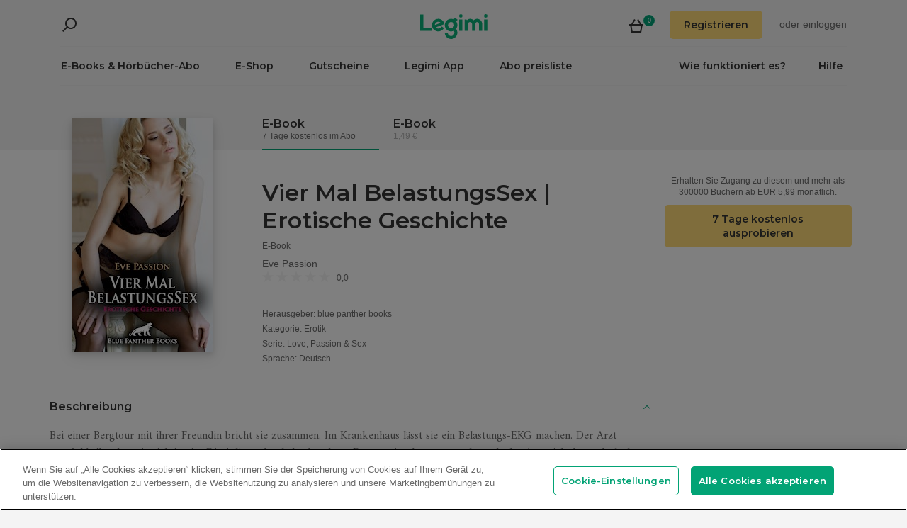

--- FILE ---
content_type: text/html; charset=utf-8
request_url: https://www.legimi.de/e-book-vier-mal-belastungssex-erotische-geschichte-eve-passion,b3570735.html
body_size: 55103
content:



<!DOCTYPE html>
<html data-theme="">
<head prefix="og: http://ogp.me/ns# fb: http://ogp.me/ns/fb# books: http://ogp.me/ns/books#">
    <meta charset="utf-8" />
    <meta name="viewport" content="width=device-width, initial-scale=1, shrink-to-fit=no, user-scalable=no" />
    <base href="/" />

    


    <title>Vier Mal BelastungsSex | Erotische Geschichte - Eve Passion - E-Book - Legimi online</title>
    <meta name="description" content="E-Book Vier Mal BelastungsSex | Erotische Geschichte, Eve Passion. EPUB,MOBI. Probieren Sie 7 Tage kostenlos aus oder kaufen Sie jetzt!">
    <meta property="og:title" content="Vier Mal BelastungsSex | Erotische Geschichte - Eve Passion - E-Book">
    <meta property="og:url" content="https://www.legimi.de/e-book-vier-mal-belastungssex-erotische-geschichte-eve-passion,b3570735.html">
    <meta property="og:description" content="E-Book Vier Mal BelastungsSex | Erotische Geschichte, Eve Passion. EPUB,MOBI. Probieren Sie 7 Tage kostenlos aus oder kaufen Sie jetzt!">
    <meta property="og:image" content="https://legimifiles.blob.core.windows.net/images/1e553e80b53051cadc22b1d96abbf874/w200_u90.jpg">

    <meta property="og:type" content="books.book"/>

    <meta property="books:isbn" content="9783750743342" />

    <meta property="books:rating:value" content="0.00" />
    <meta property="books:rating:scale" content="5" />

    <meta property="fb:app_id" content="112452048800108" />




        <script>
        window.dataLayer = window.dataLayer || [];
    </script>
    <!-- Google Tag Manager -->
    <script>
        (function (w, d, s, l, i) {
            w[l] = w[l] || []; w[l].push({
                'gtm.start':
                    new Date().getTime(), event: 'gtm.js'
            }); var f = d.getElementsByTagName(s)[0],
                j = d.createElement(s), dl = l != 'dataLayer' ? '&l=' + l : ''; j.async = true; j.src =
                'https://www.googletagmanager.com/gtm.js?id=' + i + dl; f.parentNode.insertBefore(j, f);
        })(window, document, 'script', 'dataLayer', 'GTM-NGRCX7Z');</script>
    <!-- End Google Tag Manager -->


    <link rel="preconnect" href="https://cdnjs.cloudflare.com">
    <link rel="preconnect" href="https://files.legimi.com">

    <link href="https://fonts.googleapis.com/css?family=Montserrat:600&amp;subset=latin-ext&display=swap" rel="stylesheet">
    <link href="https://fonts.googleapis.com/css?family=Amiri:400,700&amp;subset=latin-ext&display=swap" rel="stylesheet">

    <link rel="stylesheet" href="https://files.legimi.com/static/web/material.min.css">
    <link rel="stylesheet" href="/Content/css/bootstrap.min.css?v=p_HJzFw3VGZvbM9yTwhbazrmmveSqhppXlW372AxWjw" />

    <link rel="stylesheet" href="/Content/css/site.min.css?v=B38XRbFi9oMPmFdPmzYiFy-pBGKi4HQFDqOvj-jmVGE" />
<script>

    (function (window) {
        if (!window) {
            return;
        }

        var themeModeCookie = "thememode";
        var darkValue = "dark";
        var lightValue = "light";

        function setCookie(cname, cvalue, exdays) {
            var d = new Date();
            d.setTime(d.getTime() + (exdays * 24 * 60 * 60 * 1000));
            var expires = "expires=" + d.toUTCString();
            document.cookie = cname + "=" + cvalue + ";" + expires + ";path=/";
        }

        function removeCookie(cname) {
            setCookie(cname, null, 0);
        }

        function parseQueryString(query) {
            var vars = query.split("&");
            var queryString = {};
            for (var i = 0; i < vars.length; i++) {
                var pair = vars[i].split("=");
                var key = decodeURIComponent(pair[0]);
                var secondElement = "";

                if (pair[1]) {
                    secondElement = pair[1].toString();
                }

                var value = decodeURIComponent(secondElement);
                // If first entry with this name
                if (typeof queryString[key] === "undefined") {
                    queryString[key] = decodeURIComponent(value);
                    // If second entry with this name
                } else if (typeof queryString[key] === "string") {
                    var arr = [queryString[key], decodeURIComponent(value)];
                    queryString[key] = arr;
                    // If third or later entry with this name
                } else {
                    queryString[key].push(decodeURIComponent(value));
                }
            }
            return queryString;
        }

        window.setDarkMode = function () {
            var htmlEl = document.getElementsByTagName('html')[0];
            htmlEl.dataset.theme = darkValue;
            setCookie(themeModeCookie, darkValue, 7);
        }

        window.setLightMode = function () {
            var htmlEl = document.getElementsByTagName('html')[0];
            htmlEl.dataset.theme = lightValue;
            setCookie(themeModeCookie, lightValue, 7);
        }

        function getCookie(cname) {
            var name = cname + "=";
            var ca = document.cookie.split(';');
            for (var i = 0; i < ca.length; i++) {
                var c = ca[i];
                while (c.charAt(0) === ' ') {
                    c = c.substring(1);
                }
                if (c.indexOf(name) === 0) {
                    return c.substring(name.length, c.length);
                }
            }
            return "";
        }

        var query = window.location.search.substring(1);
        var qs = parseQueryString(query);

        if (qs.theme) {
            console.log("qs.theme: " + qs.theme);
            if (qs.theme == darkValue) {
                window.setDarkMode();
            } else if (qs.theme == lightValue) {
                window.setLightMode();
            }
        } else {
            var cookieValue = getCookie(themeModeCookie);

            if (cookieValue == darkValue) {
                window.setDarkMode();
            } else if (cookieValue == lightValue) {
                window.setLightMode();
            }
        }

    })(window);
</script>
    <link rel="stylesheet" href="https://cdnjs.cloudflare.com/ajax/libs/bxslider/4.2.14/jquery.bxslider.min.css" integrity="sha384-IkdhMx7cUuSY2YdhG0ZdD2Ib2xP97yB7dlkn4WdBwqh1r2WK2YAnnK2REMagj1fj" crossorigin="anonymous">
    <link rel="stylesheet" href="/Content/css/jquery-scrollbar.min.css?v=5abQZoWP7FgC3aqylXO3ZQLTO7BKj2ygDCu45WS7fLk" />

        <link rel="stylesheet" href="/Content/css/navbar-menu.min.css?v=y_L23lWKLOrjzU9IAgtYRAMM7tG9s39P-j8ScIUWjTw" />
        <link rel="stylesheet" href="/Content/css/search.min.css?v=sSS-9u6BwlxHJ3KcOM_soTOoUCJkEZ6zezFowOyeDPQ" />

        <!-- BEGIN SHAREAHOLIC CODE -->
        <link rel="preload" href="https://cdn.shareaholic.net/assets/pub/shareaholic.js" as="script" />
        <meta name="shareaholic:site_id" content="deb5e27452bf7d52d13f16f61b652098" />
        <script type="text/plain" class="optanon-category-C0003" data-cfasync="false" async src="https://cdn.shareaholic.net/assets/pub/shareaholic.js"></script>
        <!-- END SHAREAHOLIC CODE -->

    <link rel="apple-touch-icon" sizes="180x180" href="/icons/apple-touch-icon.png">
<link rel="icon" type="image/png" sizes="32x32" href="/icons/favicon-32x32.png">
<link rel="icon" type="image/png" sizes="16x16" href="/icons/favicon-16x16.png">
<link rel="manifest" href="/manifest.json">
<meta name="theme-color" content="#02a276">
    
    
    <link rel="stylesheet" href="/dist/catalogue-client.min.css?v=zZkjLXbNlKx3VMAR3susnb2qBV-NT4ldX1y-7atc8Kg" />



    <script>
    /*! lazysizes-extension */
    !function (e) { function t(a) { if (n[a]) return n[a].exports; var r = n[a] = { i: a, l: !1, exports: {} }; return e[a].call(r.exports, r, r.exports, t), r.l = !0, r.exports } var n = {}; t.m = e, t.c = n, t.i = function (e) { return e }, t.d = function (e, n, a) { t.o(e, n) || Object.defineProperty(e, n, { configurable: !1, enumerable: !0, get: a }) }, t.n = function (e) { var n = e && e.__esModule ? function () { return e.default } : function () { return e }; return t.d(n, "a", n), n }, t.o = function (e, t) { return Object.prototype.hasOwnProperty.call(e, t) }, t.p = "dist/", t(t.s = 224) }({ 224: function (e, t) { !function (e, t) { var n = function () { t(e.lazySizes), e.removeEventListener("lazyunveilread", n, !0) }; t = t.bind(null, e, e.document), e.lazySizes ? n() : e.addEventListener("lazyunveilread", n, !0) }(window, function (e, t, n) { "use strict"; if (e.addEventListener) { var a = e.requestAnimationFrame || setTimeout, r = function () { var o, i, s, u, d = n.cfg, l = { "data-bgset": 1, "data-include": 1, "data-poster": 1, "data-bg": 1, "data-script": 1 }, c = "(\\s|^)(" + d.loadedClass, f = t.documentElement, v = function (e) { a(function () { n.rC(e, d.loadedClass), d.unloadedClass && n.rC(e, d.unloadedClass), n.aC(e, d.lazyClass), ("none" == e.style.display || e.parentNode && "none" == e.parentNode.style.display) && setTimeout(function () { n.loader.unveil(e) }, 0) }) }, p = function (e) { var t, n, a, r; for (t = 0, n = e.length; t < n; t++)(r = (a = e[t]).target).getAttribute(a.attributeName) && ("source" == r.localName && r.parentNode && (r = r.parentNode.querySelector("img")), r && c.test(r.className) && v(r)) }; d.unloadedClass && (c += "|" + d.unloadedClass), c += "|" + d.loadingClass + ")(\\s|$)", c = new RegExp(c), l[d.srcAttr] = 1, l[d.srcsetAttr] = 1, e.MutationObserver ? (s = new MutationObserver(p), o = function () { u || (u = !0, s.observe(f, { subtree: !0, attributes: !0, attributeFilter: Object.keys(l) })) }, i = function () { u && (u = !1, s.disconnect()) }) : (f.addEventListener("DOMAttrModified", function () { var e, t = [], n = function () { p(t), t = [], e = !1 }; return function (a) { u && l[a.attrName] && a.newValue && (t.push({ target: a.target, attributeName: a.attrName }), e || (setTimeout(n), e = !0)) } }(), !0), o = function () { u = !0 }, i = function () { u = !1 }), addEventListener("lazybeforeunveil", i, !0), addEventListener("lazybeforeunveil", o), addEventListener("lazybeforesizes", i, !0), addEventListener("lazybeforesizes", o), o(), removeEventListener("lazybeforeunveil", r) }; addEventListener("lazybeforeunveil", r), addEventListener("lazyloaded", function (e) { setTimeout(function () { if (e.target && e.target.parentNode && e.target.parentNode.parentNode) { e.target.parentNode.parentNode.classList.add("img-loaded"), e.target.parentNode.parentNode.classList.remove("img-loading") } }, 0) }) } }) } });</script>

<script>
    /*! lazysizes - v4.1.5 */
    !function (a, b) { var c = b(a, a.document); a.lazySizes = c, "object" == typeof module && module.exports && (module.exports = c) }(window, function (a, b) { "use strict"; if (b.getElementsByClassName) { var c, d, e = b.documentElement, f = a.Date, g = a.HTMLPictureElement, h = "addEventListener", i = "getAttribute", j = a[h], k = a.setTimeout, l = a.requestAnimationFrame || k, m = a.requestIdleCallback, n = /^picture$/i, o = ["load", "error", "lazyincluded", "_lazyloaded"], p = {}, q = Array.prototype.forEach, r = function (a, b) { return p[b] || (p[b] = new RegExp("(\\s|^)" + b + "(\\s|$)")), p[b].test(a[i]("class") || "") && p[b] }, s = function (a, b) { r(a, b) || a.setAttribute("class", (a[i]("class") || "").trim() + " " + b) }, t = function (a, b) { var c; (c = r(a, b)) && a.setAttribute("class", (a[i]("class") || "").replace(c, " ")) }, u = function (a, b, c) { var d = c ? h : "removeEventListener"; c && u(a, b), o.forEach(function (c) { a[d](c, b) }) }, v = function (a, d, e, f, g) { var h = b.createEvent("Event"); return e || (e = {}), e.instance = c, h.initEvent(d, !f, !g), h.detail = e, a.dispatchEvent(h), h }, w = function (b, c) { var e; !g && (e = a.picturefill || d.pf) ? (c && c.src && !b[i]("srcset") && b.setAttribute("srcset", c.src), e({ reevaluate: !0, elements: [b] })) : c && c.src && (b.src = c.src) }, x = function (a, b) { return (getComputedStyle(a, null) || {})[b] }, y = function (a, b, c) { for (c = c || a.offsetWidth; c < d.minSize && b && !a._lazysizesWidth;)c = b.offsetWidth, b = b.parentNode; return c }, z = function () { var a, c, d = [], e = [], f = d, g = function () { var b = f; for (f = d.length ? e : d, a = !0, c = !1; b.length;)b.shift()(); a = !1 }, h = function (d, e) { a && !e ? d.apply(this, arguments) : (f.push(d), c || (c = !0, (b.hidden ? k : l)(g))) }; return h._lsFlush = g, h }(), A = function (a, b) { return b ? function () { z(a) } : function () { var b = this, c = arguments; z(function () { a.apply(b, c) }) } }, B = function (a) { var b, c = 0, e = d.throttleDelay, g = d.ricTimeout, h = function () { b = !1, c = f.now(), a() }, i = m && g > 49 ? function () { m(h, { timeout: g }), g !== d.ricTimeout && (g = d.ricTimeout) } : A(function () { k(h) }, !0); return function (a) { var d; (a = !0 === a) && (g = 33), b || (b = !0, d = e - (f.now() - c), d < 0 && (d = 0), a || d < 9 ? i() : k(i, d)) } }, C = function (a) { var b, c, d = 99, e = function () { b = null, a() }, g = function () { var a = f.now() - c; a < d ? k(g, d - a) : (m || e)(e) }; return function () { c = f.now(), b || (b = k(g, d)) } }; !function () { var b, c = { lazyClass: "lazyload", loadedClass: "lazyloaded", loadingClass: "lazyloading", preloadClass: "lazypreload", errorClass: "lazyerror", autosizesClass: "lazyautosizes", srcAttr: "data-src", srcsetAttr: "data-srcset", sizesAttr: "data-sizes", minSize: 40, customMedia: {}, init: !0, expFactor: 1.5, hFac: .8, loadMode: 2, loadHidden: !0, ricTimeout: 0, throttleDelay: 125 }; d = a.lazySizesConfig || a.lazysizesConfig || {}; for (b in c) b in d || (d[b] = c[b]); a.lazySizesConfig = d, k(function () { d.init && F() }) }(); var D = function () { var g, l, m, o, p, y, D, F, G, H, I, J, K, L, M = /^img$/i, N = /^iframe$/i, O = "onscroll" in a && !/(gle|ing)bot/.test(navigator.userAgent), P = 0, Q = 0, R = 0, S = -1, T = function (a) { R-- , a && a.target && u(a.target, T), (!a || R < 0 || !a.target) && (R = 0) }, U = function (a, c) { var d, f = a, g = "hidden" == x(b.body, "visibility") || "hidden" != x(a.parentNode, "visibility") && "hidden" != x(a, "visibility"); for (F -= c, I += c, G -= c, H += c; g && (f = f.offsetParent) && f != b.body && f != e;)(g = (x(f, "opacity") || 1) > 0) && "visible" != x(f, "overflow") && (d = f.getBoundingClientRect(), g = H > d.left && G < d.right && I > d.top - 1 && F < d.bottom + 1); return g }, V = function () { var a, f, h, j, k, m, n, p, q, r = c.elements; if ((o = d.loadMode) && R < 8 && (a = r.length)) { f = 0, S++ , null == K && ("expand" in d || (d.expand = e.clientHeight > 500 && e.clientWidth > 500 ? 500 : 370), J = d.expand, K = J * d.expFactor), Q < K && R < 1 && S > 2 && o > 2 && !b.hidden ? (Q = K, S = 0) : Q = o > 1 && S > 1 && R < 6 ? J : P; for (; f < a; f++)if (r[f] && !r[f]._lazyRace) if (O) if ((p = r[f][i]("data-expand")) && (m = 1 * p) || (m = Q), q !== m && (y = innerWidth + m * L, D = innerHeight + m, n = -1 * m, q = m), h = r[f].getBoundingClientRect(), (I = h.bottom) >= n && (F = h.top) <= D && (H = h.right) >= n * L && (G = h.left) <= y && (I || H || G || F) && (d.loadHidden || "hidden" != x(r[f], "visibility")) && (l && R < 3 && !p && (o < 3 || S < 4) || U(r[f], m))) { if (ba(r[f]), k = !0, R > 9) break } else !k && l && !j && R < 4 && S < 4 && o > 2 && (g[0] || d.preloadAfterLoad) && (g[0] || !p && (I || H || G || F || "auto" != r[f][i](d.sizesAttr))) && (j = g[0] || r[f]); else ba(r[f]); j && !k && ba(j) } }, W = B(V), X = function (a) { s(a.target, d.loadedClass), t(a.target, d.loadingClass), u(a.target, Z), v(a.target, "lazyloaded") }, Y = A(X), Z = function (a) { Y({ target: a.target }) }, $ = function (a, b) { try { a.contentWindow.location.replace(b) } catch (c) { a.src = b } }, _ = function (a) { var b, c = a[i](d.srcsetAttr); (b = d.customMedia[a[i]("data-media") || a[i]("media")]) && a.setAttribute("media", b), c && a.setAttribute("srcset", c) }, aa = A(function (a, b, c, e, f) { var g, h, j, l, o, p; (o = v(a, "lazybeforeunveil", b)).defaultPrevented || (e && (c ? s(a, d.autosizesClass) : a.setAttribute("sizes", e)), h = a[i](d.srcsetAttr), g = a[i](d.srcAttr), f && (j = a.parentNode, l = j && n.test(j.nodeName || "")), p = b.firesLoad || "src" in a && (h || g || l), o = { target: a }, p && (u(a, T, !0), clearTimeout(m), m = k(T, 2500), s(a, d.loadingClass), u(a, Z, !0)), l && q.call(j.getElementsByTagName("source"), _), h ? a.setAttribute("srcset", h) : g && !l && (N.test(a.nodeName) ? $(a, g) : a.src = g), f && (h || l) && w(a, { src: g })), a._lazyRace && delete a._lazyRace, t(a, d.lazyClass), z(function () { (!p || a.complete && a.naturalWidth > 1) && (p ? T(o) : R-- , X(o)) }, !0) }), ba = function (a) { var b, c = M.test(a.nodeName), e = c && (a[i](d.sizesAttr) || a[i]("sizes")), f = "auto" == e; (!f && l || !c || !a[i]("src") && !a.srcset || a.complete || r(a, d.errorClass) || !r(a, d.lazyClass)) && (b = v(a, "lazyunveilread").detail, f && E.updateElem(a, !0, a.offsetWidth), a._lazyRace = !0, R++ , aa(a, b, f, e, c)) }, ca = function () { if (!l) { if (f.now() - p < 999) return void k(ca, 999); var a = C(function () { d.loadMode = 3, W() }); l = !0, d.loadMode = 3, W(), j("scroll", function () { 3 == d.loadMode && (d.loadMode = 2), a() }, !0) } }; return { _: function () { p = f.now(), c.elements = b.getElementsByClassName(d.lazyClass), g = b.getElementsByClassName(d.lazyClass + " " + d.preloadClass), L = d.hFac, j("scroll", W, !0), j("resize", W, !0), a.MutationObserver ? new MutationObserver(W).observe(e, { childList: !0, subtree: !0, attributes: !0 }) : (e[h]("DOMNodeInserted", W, !0), e[h]("DOMAttrModified", W, !0), setInterval(W, 999)), j("hashchange", W, !0), ["focus", "mouseover", "click", "load", "transitionend", "animationend", "webkitAnimationEnd"].forEach(function (a) { b[h](a, W, !0) }), /d$|^c/.test(b.readyState) ? ca() : (j("load", ca), b[h]("DOMContentLoaded", W), k(ca, 2e4)), c.elements.length ? (V(), z._lsFlush()) : W() }, checkElems: W, unveil: ba } }(), E = function () { var a, c = A(function (a, b, c, d) { var e, f, g; if (a._lazysizesWidth = d, d += "px", a.setAttribute("sizes", d), n.test(b.nodeName || "")) for (e = b.getElementsByTagName("source"), f = 0, g = e.length; f < g; f++)e[f].setAttribute("sizes", d); c.detail.dataAttr || w(a, c.detail) }), e = function (a, b, d) { var e, f = a.parentNode; f && (d = y(a, f, d), e = v(a, "lazybeforesizes", { width: d, dataAttr: !!b }), e.defaultPrevented || (d = e.detail.width) && d !== a._lazysizesWidth && c(a, f, e, d)) }, f = function () { var b, c = a.length; if (c) for (b = 0; b < c; b++)e(a[b]) }, g = C(f); return { _: function () { a = b.getElementsByClassName(d.autosizesClass), j("resize", g) }, checkElems: g, updateElem: e } }(), F = function () { F.i || (F.i = !0, E._(), D._()) }; return c = { cfg: d, autoSizer: E, loader: D, init: F, uP: w, aC: s, rC: t, hC: r, fire: v, gW: y, rAF: z } } });
</script>

    <script>
        window.appMode = false;
    </script>

    <!--
        Page info:
        Host: https://www.legimi.de/e-book-vier-mal-belastungssex-erotische-geschichte-eve-passion,b3570735.html
        Timestamp: 2026-01-21T23:40:33
    -->
</head>

<body class="">
    


<div id="fb-root"></div>
<script async defer crossorigin="anonymous" src="https://connect.facebook.net/de_DE/sdk.js#xfbml=1&version=v14.0&appId=112452048800108&autoLogAppEvents=1" nonce="hv2RqXEB"></script>
    <div id="mdl-layout" class="mdl-layout mdl-js-layout">
            <div class="mdl-layout__drawer">
                


<div class="col-xs-12 mobile-menu">
        <div class="mobile-menu-noauth">
            <img id="close-menu-mobile" class="close-mobile-menu close-dark-mobile-menu" src="/Content/img/icons/icon_darkgrey_close.svg" />
                <div class="user-menu-mobile-loader hidden"><i class="loader"></i></div>
            <div class="login-section-mobile col-xs-12">
                <div class="row">
                    <a class="btn custom-yellow-button" data-test="mobile-menu-register" href="/konto/registrieren/">Registrieren</a>
                </div>
                <div class="col-xs-12 login-text">
                    <span>oder</span>
                    <a class="login" data-test="mobile-menu-login" href="/konto/anmelden/">einloggen</a>
                </div>
            </div>
        </div>
            <div class="mobile-menu-auth hidden">
            <img class="close-mobile-menu close-white-mobile-menu" src="/Content/img/icons/icon_white_close.svg" data-test="mobile-menu-close" onclick=closeMobileMenu() />
            <div class="user-section">
                <div class="user-profile">
                    <div class="user-image">
                        <img src="/Content/img/icons/icon_darkgrey_profile.svg" />
                    </div>
                    <div class="name-wrap">
                        <span class="user-login-container name-text"></span>
                    </div>
                </div>

                <a class="btn custom-yellow-button menu-referral-button" style="display:none" href="konto/freunden-empfehlen/"
                   data-test="mobile-menu-recommend">Freunden empfehlen<br />und lesen Sie kostenlos</a>
            </div>
            <ul class="list-unstyled menu-list">
                <li><a href="/regal" data-test="mobile-menu-shelf">Regal</a>
                <li><a data-test="mobile-menu-subscription" href="/konto/abo/">Abo</a></li>
                <li><a data-test="mobile-menu-account" href="/konto/">Konto</a></li>
                <li><a class="login" data-test="mobile-menu-logout" href="/konto/ausloggen/">Ausloggen</a></li>
            </ul>
        </div>
    <hr class="separator-line-nospace">
    <ul class="list-unstyled menu-list">
            <li>
                <a href="/e-books/?filters=audiobooks,ebooks,epub,mobi,pdf,synchrobooks,unlimited,unlimitedlegimi" rel="nofollow" data-test="mobile-menu-catalogue-abo" data-df><b>E-Books & Hörbücher-Abo</b></a>
                <hr class="separator-line-nospace">
            </li>
        <li>
            <a href="/e-books/" data-df data-test="mobile-menu-catalogue"><b>E-Shop</b></a>
            <hr class="separator-line-nospace">
        </li>
        <li>
            <a href="/geschenkgutscheine/" data-test="mobile-menu-invest"><b>Gutscheine</b></a>
            <hr class="separator-line-nospace">
        </li>
            <li>
                <a href="/preisliste/" data-test="mobile-menu-price-list-subscriptions"><b>Abo preisliste</b></a>
            </li>
        <li>
            <a href="/wie-funktioniert-es/" data-test="mobile-menu-how-it-works">Wie funktioniert es?</a>
        </li>
        <li>
            <a href="/legimi-herunterladen/" data-test="mobile-menu-download">Legimi App</a>
        </li>
        <li>
            <a href="https://support.legimi.com/hc/de/" data-test="mobile-menu-help">Hilfe</a>
        </li>
    </ul>
    <hr class="separator-line">

    <div class="shareaholic-toolbox-placeholder" style="display: inline">
            <div class="shareaholic-canvas" data-app="follow_buttons" data-app-id="28688647"></div>
    </div>
</div>

<script>
    window.addEventListener("orientationchange", function () {
        var menu = document.getElementsByClassName("mdl-layout__drawer is-visible");
        if (menu != null && menu.length > 0) {
            document.getElementById('close-menu-mobile').click();
        }
    }, false);

    function closeMobileMenu() {
        var closeButton = document.getElementById('close-menu-mobile');
        if (closeButton) {
            closeButton.click();
        }
    }
</script>
            </div>

        <div class="site-container">
                <div class="menu-bg">
                    <div class="visible-xs-block">
                        


    <div class="search-ctrl">


            <div class="search-ctrl-container">
                <div class="search-ctrl-header-main row">
                    <div class="search-col-logo">
                        <button type="button" class="search-ctrl-open icon-search-box icon-margin" data-test="search-box-button"></button>
                    </div>
                    <div class="search-col-input">
                            <div class="mdl-textfield line-input mdl-js-textfield">
                                <input type="text" class="search-ctrl-input mdl-textfield__input" data-test="search-box-input" maxlength="25">
                            </div>
                    </div>
                </div>
                <div class="search-ctrl-header-more row">
                    <div class="col-xs-12">
                        <button type="button" class="search-ctrl-more-back icon-arrow-left icon-margin" data-test="search-box-back-button"></button>
                    </div>
                </div>
                
                    <div class="search-ctrl-content-main search-ctrl-content">
                    </div>
                    <div class="search-ctrl-content-more search-ctrl-content">
                    </div>
                
            </div>

    </div>
                    </div>
                    <div class="container-nav-wide">
                        <div id="nav-section" class="container container-padding nav-section padding-section">
                            


<nav class="nav-container">
    <div class="row">
        <div class="col-xs-5">
            <div class="search-placeholder pull-left" style="display: inline">
                <div data-test="mobile-search-ctrl" class="visible-xs-block">
                    


    <div class="search-ctrl">
            <script>
            var searchTranslate = {
                "booksHeader": "E-Books & Hörbücher",
                "paperBooksHeader": "Bücher",
                "booksOnShelfHeader": "Ihr Regal",
                "authorsHeader": "Autoren",
                "lectorsHeader": "Lectoren",
                "publishersHeader": "Verlage",
                "cyclesHeader": "Serien",
                "fullSearchLabel": "Suchen",
                "moreSearchLabel": "Mehr sehen",
                "noResultsLabel": "Keine Suchergebnisse"
            };
            </script>

            <button type="button" class="search-ctrl-open icon-search icon-margin" data-test="search-button"></button>


    </div>
                </div>
                <div data-test="desktop-search-ctrl" class="hidden-xs">
                    


    <div class="search-ctrl">

            <button type="button" class="search-ctrl-open icon-search icon-margin" data-test="search-button"></button>

            <div class="search-ctrl-container">
                <div class="search-ctrl-header-main row">
                    <div class="search-col-logo">
                        <button type="button" class="search-ctrl-open icon-search-box icon-margin" data-test="search-box-button"></button>
                    </div>
                    <div class="search-col-input">
                            <div class="mdl-textfield line-input mdl-js-textfield">
                                <input type="text" class="search-ctrl-input mdl-textfield__input" data-test="search-box-input" maxlength="25">
                            </div>
                    </div>
                </div>
                <div class="search-ctrl-header-more row">
                    <div class="col-xs-12">
                        <button type="button" class="search-ctrl-more-back icon-arrow-left icon-margin" data-test="search-box-back-button"></button>
                    </div>
                </div>
                
                    <div class="scrollbar-dynamic scrollbar-search">
                        <div class="search-ctrl-content-main search-ctrl-content">
                        </div>
                        <div class="search-ctrl-content-more search-ctrl-content">
                        </div>
                    </div>
                
            </div>

    </div>
                </div>
            </div>
        </div>
        <div class="col-xs-2 logo-container">
            <a href="/" data-test="menu-logo">
                <div id="logo"></div>
            </a>
        </div>
        <div class="col-xs-5 user-menu-container">
            <div class="visible-md-block visible-lg-block pull-right">
                <div class="shopping-cart-placeholder" style="display: inline">
                    

<a class="mdl-button mdl-js-button shopping-cart-button" href="/einkaeufe/warenkorb/"
   data-test="menu-shopping-cart">
    <div class="icon-cart">
    </div>
    <div class="items-count">

    </div>
</a>
                </div>

                         <i class="user-menu-loader loader pull-right hidden"></i>
                    <div class="user-menu-icon-placeholder" style="display: inline;   visibility:hidden">
                        <a aria-test="desktop-menu-register" class="btn custom-yellow-button" href="/konto/registrieren/">Registrieren</a>
                        <span class="login login-or">oder </span>
                        <a aria-test="desktop-menu-login" class="login" href="/konto/anmelden/">einloggen</a>
                    </div>
                        <script>
                            for (var ce = !1, ca = document.cookie.split(";"), i = 0; i < ca.length; i++)if (void 0 !== ca[i] && -1 !== ca[i].trim().indexOf("userlogin")) { ce = !0; break } if (ce) { var l = document.querySelector(".user-menu-loader"); l && l.classList.remove("hidden") } var m = document.querySelector(".user-menu-icon-placeholder"); m && (ce && m.classList.add("hidden"), m.style.visibility = "visible");
                        </script>
                                    <div class="user-menu hidden">
                        <button id="user-menu-desktop" class="mdl-button mdl-js-button" data-test="desktop-menu-user-dropdown">
                            <div class="user-image">
                                <img src="/Content/img/icons/icon_darkgrey_profile.svg" />
                            </div>
                            <div class="user-dropdown" />
                        </button>

                        <ul class="mdl-menu mdl-menu--bottom-right mdl-js-menu mdl-js-ripple-effect" for="user-menu-desktop">
                            <li class="user-menu-header">
                                <div class="user-image">
                                    <img src="/Content/img/icons/icon_darkgrey_profile.svg" />
                                </div>
                                <span class="user-login-container"></span>
                                <div class="user-dropdown-active" />
                            </li>
                            <li class="mdl-menu__item"><a href="/regal" data-test="desktop-menu-shelf">Regal</a></li>
                            <li class="mdl-menu__item"><a data-test="desktop-menu-subscription" href="/konto/abo/">Abo</a></li>
                            <li class="mdl-menu__item"><a data-test="desktop-menu-account" href="/konto/">Konto</a></li>
                            <li class="mdl-menu__item"><a data-test="desktop-menu-logout" href="/konto/ausloggen/">Ausloggen</a></li>
                            <li class="mdl-menu__item menu-referral-button" style="display:none">
                                <a class="btn custom-yellow-button mdl-button mdl-js-button mdl-js-ripple-effect" href="konto/freunden-empfehlen/"
                                   data-test="desktop-menu-recommend">Freunden empfehlen und lesen Sie kostenlos</a>
                            </li>
                        </ul>
                    </div>
            </div>
            <div class="hidden-md hidden-lg pull-right">
                <div class="shopping-cart-placeholder" style="display: inline">
                    

<a class="mdl-button mdl-js-button shopping-cart-button" href="/einkaeufe/warenkorb/"
   data-test="menu-shopping-cart">
    <div class="icon-cart">
    </div>
    <div class="items-count">

    </div>
</a>
                </div>

                <button id="mobile-menu-button" class="icon-menu icon-margin" data-test="mobile-menu-open"></button>
            </div>
        </div>
    </div>

    <div class="menu-bar visible-md-block visible-lg-block menu-bar--de">
        <hr class="separator-line-nospace" />
        <div class="top-menu-placeholder" style="display: block">
            <ul class="list-unstyled list-inline">
                    <li><a href="/e-books/?filters=audiobooks,ebooks,epub,mobi,pdf,synchrobooks,unlimited,unlimitedlegimi" rel="nofollow" data-test="menu-catalogue-abo" data-df>E-Books & Hörbücher-Abo</a></li>
                <li><a href="/e-books/" data-test="menu-catalogue" data-df>E-Shop</a></li>
                <li><a href="/geschenkgutscheine/" data-test="menu-invest">Gutscheine</a></li>
                <li><a href="/legimi-herunterladen/" data-test="menu-download">Legimi App</a></li>

                    <li><a href="/preisliste/" data-test="menu-price-list-subscription">Abo preisliste</a></li>

                <li class="pull-right last"><a href="https://support.legimi.com/hc/de/" data-test="menu-help">Hilfe</a></li>
                <li class="pull-right"><a href="/wie-funktioniert-es/" data-test="menu-how-it-works">Wie funktioniert es?</a></li>
            </ul>
            <hr class="separator-line-nospace hidden-home" />
        </div>
    </div>
</nav>
                            <hr id="separator-after-navbar" class="separator-line hidden-md hidden-lg" />
                        </div>
                    </div>
                </div>

            <div class="mobile-top-padding">
                <div class="container-wide">





                </div>
                
    

                <div class="container-fluid padding-section">

        

    <div id="react-app">
<div data-reactroot="" data-reactid="1" data-react-checksum="-1186720856"><div class="book-container" data-reactid="2"><section class="book-sale-options" data-reactid="3"><div class="options-tab-scroll row" data-reactid="4"><div class="col-md-3 visible-md-block visible-lg-block" data-reactid="5"></div><div class="options-tab-scroll-content col-xs-12 col-md-9" data-reactid="6"><div class="hide-scroll" data-reactid="7"><ul class="scroll-list list-inline" data-reactid="8"><li class="nav-item list-inline-item active" data-test="ebook-unlimited-option" data-reactid="9"><header data-reactid="10"><h4 data-reactid="11">E-Book</h4></header><p class="light-text" data-reactid="12">7 Tage kostenlos im Abo </p></li><li class="nav-item list-inline-item" data-test="ebook-retail-option" data-reactid="13"><header data-reactid="14"><h4 data-reactid="15">E-Book</h4></header><p class="light-text" data-reactid="16"> 1,49 €</p></li></ul></div></div></div></section><div class="book-container-bg padding-row" data-reactid="17"><div class="padding-section" data-reactid="18"><div class="book-container-content" data-reactid="19"><div class="row" data-reactid="20"><div class="col-sm-4 col-md-3 clear-padding" data-reactid="21"><div class="book-cover-section" data-reactid="22"><section class="book" data-reactid="23"><div class="panel mx-auto img-loading" data-reactid="24"><div class="book-page-wrap " data-reactid="25"><img class="img-responsive center-block lazyload" alt="Vier Mal BelastungsSex | Erotische Geschichte - Eve Passion - E-Book" data-src="https://legimifiles.blob.core.windows.net/images/1e553e80b53051cadc22b1d96abbf874/w200_u90.jpg" data-sizes="auto" data-srcset="https://legimifiles.blob.core.windows.net/images/1e553e80b53051cadc22b1d96abbf874/w200_u90.jpg 200w, https://legimifiles.blob.core.windows.net/images/1e553e80b53051cadc22b1d96abbf874/w400_u90.jpg 400w, https://legimifiles.blob.core.windows.net/images/1e553e80b53051cadc22b1d96abbf874/w512_u90.jpg 500w" data-test="book-cover" data-reactid="26"/><div class="visible-xs-block" data-reactid="27"><div class="book-labels" data-reactid="28"></div></div></div></div></section></div></div><div class="col-sm-8 col-md-9 clear-padding" data-reactid="29"><div class="book-section book-card-column" data-reactid="30"><div class="col-md-8 book-title-section" data-reactid="31"><div class="hidden-xs" data-reactid="32"><div class="book-labels-inline" data-reactid="33"></div></div><section class="book" data-reactid="34"><div class="book-title" data-reactid="35"><h1 class="title-text" data-reactid="36"><!-- react-text: 37 -->Vier Mal BelastungsSex | Erotische Geschichte <!-- /react-text --><span class="book-option" data-reactid="38">E-Book</span></h1><h2 class="authors-container" data-reactid="39"><span data-reactid="40"><a class="author-link author-noseparator" data-filters="true" href="/autor/eve-passion,ad149114/?filters=audiobooks,ebooks,epub,mobi,pdf,synchrobooks" data-reactid="41">Eve Passion</a><!-- react-text: 42 --><!-- /react-text --></span></h2><div class="book-rates-section-inline" data-reactid="43"><span data-reactid="44"><span class="icon-star-wrapper" data-reactid="45"><i class="icon-star-empty" data-reactid="46"></i></span><span class="icon-star-wrapper" data-reactid="47"><i class="icon-star-empty" data-reactid="48"></i></span><span class="icon-star-wrapper" data-reactid="49"><i class="icon-star-empty" data-reactid="50"></i></span><span class="icon-star-wrapper" data-reactid="51"><i class="icon-star-empty" data-reactid="52"></i></span><span class="icon-star-wrapper" data-reactid="53"><i class="icon-star-empty" data-reactid="54"></i></span></span><span class="votes-count" data-reactid="55">0,0</span></div></div></section></div><div class="col-md-4 book-action-section" data-reactid="56"><div class="action-right-column-wrapper" data-reactid="57"><div class="hidden-xs" data-reactid="58"><!-- react-empty: 59 --><div class="book-action" data-reactid="60"><div data-reactid="61"></div><div data-reactid="62"></div><div data-reactid="63"><span data-reactid="64"></span><div data-reactid="65"><div class="hidden-xs" data-reactid="66"><p class="info-text desc" data-test="description-text" data-reactid="67">Erhalten Sie Zugang zu diesem und mehr als 300000 Büchern ab EUR 5,99 monatlich.</p><button data-test="action-button-desktop" class="btn btn-block custom-yellow-button btn-without-border" data-reactid="68">7 Tage kostenlos ausprobieren</button></div></div><div data-reactid="69"></div></div></div><!-- react-empty: 70 --></div><div class="visible-xs-block" data-reactid="71"><div class="book-action" data-reactid="72"><div data-reactid="73"></div><div data-reactid="74"></div><div data-reactid="75"><div id="fixed-bottom-action-button" class="fixed-bottom text-center" data-reactid="76"><div data-reactid="77"><div class="action-group visible-xs-block clearfix" data-reactid="78"><button data-test="action-button-mobile" class="action-button btn btn-block btn-fixed-border custom-yellow-button " data-reactid="79"><!-- react-text: 80 -->7 Tage kostenlos ausprobieren<!-- /react-text --><div class="text-center" data-reactid="81"><p class="light-text lib" data-test="description-text" data-reactid="82">Erhalten Sie Zugang zu diesem und mehr als 300000 Büchern ab EUR 5,99 monatlich.</p></div></button></div></div><div data-reactid="83"></div></div><span data-reactid="84"></span></div></div><div class="row" data-reactid="85"><hr class="horizontal-line" data-reactid="86"/></div></div><div data-reactid="87"></div><div data-reactid="88"></div></div></div><div class="col-md-8" data-reactid="89"><div class="book-info book-section" data-reactid="90"><div class="col-xs-12 col-sm-8 col-sm-pull-4 col-md-pull-0" data-reactid="91"></div><section class="book-description row" data-reactid="92"><div class="col-xs-12 light-text" data-reactid="93"><div data-reactid="94"><ul class="list-unstyled" data-reactid="95"><li data-reactid="96"><span data-reactid="97"><!-- react-text: 98 -->Herausgeber<!-- /react-text --><!-- react-text: 99 -->: <!-- /react-text --></span><a class="category-link" data-df="" href="/verlag/blue-panther-books,pd98/?filters=audiobooks,ebooks,epub,mobi,pdf,synchrobooks" data-reactid="100">blue panther books</a></li><li data-reactid="101"><span data-reactid="102"><!-- react-text: 103 -->Kategorie<!-- /react-text --><!-- react-text: 104 -->: <!-- /react-text --></span><a class="category-link" data-df="" href="/e-books/erotik,g187/?filters=audiobooks,ebooks,epub,mobi,pdf,synchrobooks" data-reactid="105">Erotik</a></li><li data-reactid="106"><span data-reactid="107"><!-- react-text: 108 -->Serie<!-- /react-text --><!-- react-text: 109 -->: <!-- /react-text --></span><a class="category-link" data-filters="true" href="/e-books/love-passion-sex,c2919/?filters=audiobooks,ebooks,epub,mobi,pdf,synchrobooks" data-reactid="110">Love, Passion &amp; Sex</a></li><li data-reactid="111"><span data-reactid="112"><!-- react-text: 113 -->Sprache<!-- /react-text --><!-- react-text: 114 -->: <!-- /react-text --></span><span data-reactid="115">Deutsch</span></li></ul></div></div></section></div></div></div></div></div><div class="row" data-reactid="116"><div class="col-xs-12 col-md-9" data-reactid="117"><section class="book-details book-section" data-reactid="118"><div class="collapse-section" data-reactid="119"><header class="clearfix" data-reactid="120"><a data-toggle="collapse" href="#description_section" aria-expanded="true" aria-controls="description_section" data-reactid="121"><span class="pull-left" data-reactid="122">Beschreibung</span><i class="icon-collapse pull-right" data-reactid="123"></i></a></header><div id="description_section" class="collapse in" data-reactid="124"><div class="description-section" data-reactid="125"><p data-reactid="126">Bei einer Bergtour mit ihrer Freundin bricht sie zusammen. Im Krankenhaus lässt sie ein Belastungs-EKG machen. Der Arzt empfiehlt ihr, dass sie sich in vier Disziplinen durchchecken lässt.
Das tut sie, aber ganz anders, als der Arzt sich das gedacht hat. Ihre Prüfungen sind mit sexy Ideen verbunden ...

Keine Zeit für einen langen Roman? Macht nichts!
Love, Passion &amp; Sex ist die neue erotische Kurzgeschichten-Serie von blue panther books.
Genießen Sie je nach Geldbeutel und Zeit erotische Abenteuer mit den wildesten Sex-Fantasien.
Egal ob Sie nur noch 5 Minuten vor dem Schlafen Zeit haben oder 30 Minuten Entspannung auf der Sonnenliege brauchen, bei uns finden Sie jederzeit die richtige Geschichte!

Hinweis zum Jugendschutz
Das Lesen dieses Buches ist Personen unter 18 nicht gestattet. In diesem Buch werden fiktive, erotische Szenen beschrieben, die nicht den allgemeinen Moralvorstellungen entsprechen. Die beschriebenen Handlungen folgen nicht den normalen Gegebenheiten der Realität, in der sexuelle Handlungen nur freiwillig und von gleichberechtigten Partnern vollzogen werden dürfen. Dieses Werk ist daher für Minderjährige nicht geeignet und darf nur von Personen über 18 Jahren gelesen werden.

Diese Ausgabe ist vollständig, unzensiert und enthält keine gekürzten erotischen Szenen.</p></div></div></div><div data-reactid="127"></div><div class="collapse-section" data-reactid="128"><header class="clearfix" data-reactid="129"><a data-toggle="collapse" href="#details_section" aria-expanded="false" aria-controls="details_section" data-reactid="130"><span class="pull-left" data-reactid="131">Details</span><i class="icon-collapse pull-right" data-reactid="132"></i></a></header><div id="details_section" class="collapse" data-reactid="133"><div class="book-details-section row" data-reactid="134"><div class="book-details-section-unl col-xs-12 col-md-6" data-reactid="135"><p data-reactid="136">Sie lesen das E-Book in den Legimi-Apps auf:</p><div class="row" data-reactid="137"><div data-reactid="138"><div class="book-details-device col-xs-6 clearfix" data-reactid="139"><i class="icon-device-android pull-left" data-reactid="140"></i><div class="book-details-icon-desc" data-reactid="141"><span data-reactid="142"><!-- react-text: 143 --><!-- /react-text --><!-- react-text: 144 -->Android<!-- /react-text --></span></div></div><div class="book-details-device col-xs-6 clearfix" data-reactid="145"><i class="icon-device-ios pull-left" data-reactid="146"></i><div class="book-details-icon-desc" data-reactid="147"><span data-reactid="148"><!-- react-text: 149 --><!-- /react-text --><!-- react-text: 150 -->iOS<!-- /react-text --></span></div></div><div class="book-details-device col-xs-6 clearfix" data-reactid="151"><i class="icon-device-certified-readers pull-left" data-reactid="152"></i><div class="book-details-icon-desc" data-reactid="153"><span data-reactid="154">von Legimi<br /> zertifizierten E-Readern</span></div></div><div class="book-details-device col-xs-6 clearfix" data-reactid="155"><i class="icon-device-kindle pull-left" data-reactid="156"></i><div class="book-details-icon-desc" data-reactid="157"><span data-reactid="158">Kindle&trade;-E-Readern<br />(für ausgewählte Pakete)</span></div></div></div></div><div class="book-details-info " data-reactid="159"><p data-reactid="160"><!-- react-text: 161 -->Seitenzahl: <!-- /react-text --><!-- react-text: 162 -->22<!-- /react-text --></p><p data-reactid="163"><span data-reactid="164"><!-- react-text: 165 -->Veröffentlichungsjahr<!-- /react-text --><!-- react-text: 166 -->: <!-- /react-text --></span><span data-reactid="167">2024</span></p><span data-reactid="168"></span></div></div><div class="book-details-audiobook col-xs-12 col-md-6" data-reactid="169"><p data-reactid="170">Das E-Book (TTS) können Sie hören im Abo „Legimi Premium” in Legimi-Apps auf:</p><div class="row" data-reactid="171"><div data-reactid="172"><div class="book-details-device col-xs-6 clearfix" data-reactid="173"><i class="icon-device-android pull-left" data-reactid="174"></i><div class="book-details-icon-desc" data-reactid="175"><span data-reactid="176"><!-- react-text: 177 --><!-- /react-text --><!-- react-text: 178 -->Android<!-- /react-text --></span></div></div><div class="book-details-device col-xs-6 clearfix" data-reactid="179"><i class="icon-device-ios pull-left" data-reactid="180"></i><div class="book-details-icon-desc" data-reactid="181"><span data-reactid="182"><!-- react-text: 183 --><!-- /react-text --><!-- react-text: 184 -->iOS<!-- /react-text --></span></div></div></div></div></div></div></div></div><div class="collapse-section" data-reactid="185"><header class="clearfix" data-reactid="186"><a data-toggle="collapse" href="#rates_section" aria-controls="rates_section" data-reactid="187"><span class="pull-left" data-reactid="188">Bewertungen</span><div class="book-rates-section-inline" data-reactid="189"><span data-reactid="190"><span class="icon-star-wrapper" data-reactid="191"><i class="icon-star-empty" data-reactid="192"></i></span><span class="icon-star-wrapper" data-reactid="193"><i class="icon-star-empty" data-reactid="194"></i></span><span class="icon-star-wrapper" data-reactid="195"><i class="icon-star-empty" data-reactid="196"></i></span><span class="icon-star-wrapper" data-reactid="197"><i class="icon-star-empty" data-reactid="198"></i></span><span class="icon-star-wrapper" data-reactid="199"><i class="icon-star-empty" data-reactid="200"></i></span></span><span class="votes-count" data-reactid="201">0,0</span></div><i class="icon-collapse pull-right" data-reactid="202"></i></a></header><div id="rates_section" class="collapse" data-reactid="203"><div class="book-rates-section" data-reactid="204"><div class="row" data-reactid="205"><div class="col-xs-12 col-sm-8" data-reactid="206"><div class="rating-item row" data-reactid="207"><div class="stars-column col-xs-5" data-reactid="208"><span data-reactid="209"><span class="icon-star-wrapper" data-reactid="210"><i class="icon-star" data-reactid="211"></i></span><span class="icon-star-wrapper" data-reactid="212"><i class="icon-star" data-reactid="213"></i></span><span class="icon-star-wrapper" data-reactid="214"><i class="icon-star" data-reactid="215"></i></span><span class="icon-star-wrapper" data-reactid="216"><i class="icon-star" data-reactid="217"></i></span><span class="icon-star-wrapper" data-reactid="218"><i class="icon-star" data-reactid="219"></i></span></span></div><div class="pb-column col-xs-6" data-reactid="220"><div class="mdl-progress mdl-js-progress book-rates-pb" data-reactid="221"></div></div><div class="count-column col-xs-1" data-reactid="222"><span data-reactid="223">0</span></div></div><div class="rating-item row" data-reactid="224"><div class="stars-column col-xs-5" data-reactid="225"><span data-reactid="226"><span class="icon-star-wrapper" data-reactid="227"><i class="icon-star" data-reactid="228"></i></span><span class="icon-star-wrapper" data-reactid="229"><i class="icon-star" data-reactid="230"></i></span><span class="icon-star-wrapper" data-reactid="231"><i class="icon-star" data-reactid="232"></i></span><span class="icon-star-wrapper" data-reactid="233"><i class="icon-star" data-reactid="234"></i></span><span class="icon-star-wrapper" data-reactid="235"><i class="icon-star-empty" data-reactid="236"></i></span></span></div><div class="pb-column col-xs-6" data-reactid="237"><div class="mdl-progress mdl-js-progress book-rates-pb" data-reactid="238"></div></div><div class="count-column col-xs-1" data-reactid="239"><span data-reactid="240">0</span></div></div><div class="rating-item row" data-reactid="241"><div class="stars-column col-xs-5" data-reactid="242"><span data-reactid="243"><span class="icon-star-wrapper" data-reactid="244"><i class="icon-star" data-reactid="245"></i></span><span class="icon-star-wrapper" data-reactid="246"><i class="icon-star" data-reactid="247"></i></span><span class="icon-star-wrapper" data-reactid="248"><i class="icon-star" data-reactid="249"></i></span><span class="icon-star-wrapper" data-reactid="250"><i class="icon-star-empty" data-reactid="251"></i></span><span class="icon-star-wrapper" data-reactid="252"><i class="icon-star-empty" data-reactid="253"></i></span></span></div><div class="pb-column col-xs-6" data-reactid="254"><div class="mdl-progress mdl-js-progress book-rates-pb" data-reactid="255"></div></div><div class="count-column col-xs-1" data-reactid="256"><span data-reactid="257">0</span></div></div><div class="rating-item row" data-reactid="258"><div class="stars-column col-xs-5" data-reactid="259"><span data-reactid="260"><span class="icon-star-wrapper" data-reactid="261"><i class="icon-star" data-reactid="262"></i></span><span class="icon-star-wrapper" data-reactid="263"><i class="icon-star" data-reactid="264"></i></span><span class="icon-star-wrapper" data-reactid="265"><i class="icon-star-empty" data-reactid="266"></i></span><span class="icon-star-wrapper" data-reactid="267"><i class="icon-star-empty" data-reactid="268"></i></span><span class="icon-star-wrapper" data-reactid="269"><i class="icon-star-empty" data-reactid="270"></i></span></span></div><div class="pb-column col-xs-6" data-reactid="271"><div class="mdl-progress mdl-js-progress book-rates-pb" data-reactid="272"></div></div><div class="count-column col-xs-1" data-reactid="273"><span data-reactid="274">0</span></div></div><div class="rating-item row" data-reactid="275"><div class="stars-column col-xs-5" data-reactid="276"><span data-reactid="277"><span class="icon-star-wrapper" data-reactid="278"><i class="icon-star" data-reactid="279"></i></span><span class="icon-star-wrapper" data-reactid="280"><i class="icon-star-empty" data-reactid="281"></i></span><span class="icon-star-wrapper" data-reactid="282"><i class="icon-star-empty" data-reactid="283"></i></span><span class="icon-star-wrapper" data-reactid="284"><i class="icon-star-empty" data-reactid="285"></i></span><span class="icon-star-wrapper" data-reactid="286"><i class="icon-star-empty" data-reactid="287"></i></span></span></div><div class="pb-column col-xs-6" data-reactid="288"><div class="mdl-progress mdl-js-progress book-rates-pb" data-reactid="289"></div></div><div class="count-column col-xs-1" data-reactid="290"><span data-reactid="291">0</span></div></div></div></div><div class="book-rates-section-info row" data-reactid="292"><div class="col-xs-12 col-sm-4" data-reactid="293"><div class="tooltip-container" data-reactid="294"><div class="tooltip-content" data-reactid="295"><header class="header" data-reactid="296"><span class="text-container" data-reactid="297">Mehr Informationen</span><span class="icon-container" data-reactid="298"><i class="icon-basic-info" data-reactid="299"></i></span></header></div><div class="tooltip-content-open fade-out" data-reactid="300"><div data-reactid="301"><header class="header" data-reactid="302"><span class="text-container" data-reactid="303">Mehr Informationen</span><span class="icon-container" data-reactid="304"><i class="icon-basic-info" data-reactid="305"></i></span></header><div class="description" data-reactid="306">Bewertungen werden von Nutzern von Legimi sowie anderen Partner-Webseiten vergeben.</div></div></div></div></div></div></div></div></div><div class="collapse-section" data-reactid="307"><header class="clearfix" data-reactid="308"><a class="reviews-section" data-toggle="collapse" href="#reviews_section" aria-expanded="false" aria-controls="reviews_section" data-reactid="309"><span class="pull-left" data-reactid="310">Rezensionen</span><span class="reviews-count" data-reactid="311"><!-- react-text: 312 -->(<!-- /react-text --><!-- react-text: 313 -->0 Rezensionen<!-- /react-text --><!-- react-text: 314 -->)<!-- /react-text --></span><i class="icon-collapse pull-right" data-reactid="315"></i></a></header><div id="reviews_section" class="collapse" data-reactid="316"><section class="book-reviews" data-reactid="317"><div class="book-reviews-info row" data-reactid="318"><div class="col-xs-12 col-sm-4" data-reactid="319"><div class="tooltip-container" data-reactid="320"><div class="tooltip-content" data-reactid="321"><header class="header" data-reactid="322"><span class="text-container" data-reactid="323">Mehr Informationen</span><span class="icon-container" data-reactid="324"><i class="icon-basic-info" data-reactid="325"></i></span></header></div><div class="tooltip-content-open fade-out" data-reactid="326"><div data-reactid="327"><header class="header" data-reactid="328"><span class="text-container" data-reactid="329">Mehr Informationen</span><span class="icon-container" data-reactid="330"><i class="icon-basic-info" data-reactid="331"></i></span></header><div class="description" data-reactid="332">Legimi prüft nicht, ob Rezensionen von Nutzern stammen, die den betreffenden Titel tatsächlich gekauft oder gelesen/gehört haben. Wir entfernen aber gefälschte Rezensionen.</div></div></div></div></div></div><section class="user-review" data-reactid="333"><button class="btn custom-white-button" data-test="review-signin-btn" data-reactid="334">Loggen Sie sich ein, um an der Diskussion teilzunehmen</button></section></section></div></div></section><div class="row" data-reactid="335"><div class="col-xs-12" data-reactid="336"><div data-chart="true" data-reactid="337"></div><div class="visible-xs-block" data-reactid="338"><hr class="horizontal-line" data-reactid="339"/></div></div><div class="col-xs-12 col-sm-6" data-reactid="340"><div data-chart="true" data-reactid="341"></div><div class="visible-xs-block" data-reactid="342"><hr class="horizontal-line" data-reactid="343"/></div></div></div></div></div><div class="row" data-reactid="344"><div class="col-xs-12 col-md-9" data-reactid="345"></div></div><div class="row book-content-row" data-reactid="346"><div class="col-xs-12" data-reactid="347"><div data-reactid="348"><section class="book-collection catalogue-section book-section padding-row" data-cid="Ähnliche" data-reactid="349"><div class="scroll-content clearfix" data-reactid="350"><header class="section-header clearfix" data-reactid="351"><h3 class="pull-left collection-name" data-test="lp-collection-name" data-reactid="352">Ähnliche</h3></header><div class="book-collection-content" data-reactid="353"><div data-reactid="354"><div class="collection-slider" data-reactid="355"><div class="book-list-item" data-reactid="356"><section class="book-box" data-reactid="357"><div class="panel mx-auto" data-reactid="358"><div class="book-img-wrap" data-reactid="359"><a class="img-loading" data-filters="false" href="/e-book-wildes-verlangen-12-geile-erotische-geschichten-erotik-audio-story-erotisches-horbuch-eve-passion,b2725245.html" data-reactid="360"><div class="img-content" data-reactid="361"><img class="img-responsive lazyload" alt="Wildes Verlangen | 12 geile erotische Geschichten | Erotik Audio Story | Erotisches Hörbuch - Eve Passion - E-Book + Hörbuch" data-src="https://legimifiles.blob.core.windows.net/images/1e32315e90ed03765a90cd2ce293a36d/w200_u90.jpg" data-sizes="auto" data-srcset="https://legimifiles.blob.core.windows.net/images/1e32315e90ed03765a90cd2ce293a36d/w100_u90.jpg 100w, https://legimifiles.blob.core.windows.net/images/1e32315e90ed03765a90cd2ce293a36d/w200_u90.jpg 200w, https://legimifiles.blob.core.windows.net/images/1e32315e90ed03765a90cd2ce293a36d/w300_u90.jpg 300w, https://legimifiles.blob.core.windows.net/images/1e32315e90ed03765a90cd2ce293a36d/w400_u90.jpg 400w, https://legimifiles.blob.core.windows.net/images/1e32315e90ed03765a90cd2ce293a36d/w512_u90.jpg 500w" data-reactid="362"/></div><div class="book-formats" data-reactid="363"><i class="icon-book-format-ebook" data-reactid="364"></i><i class="icon-book-format-audiobook" data-reactid="365"></i></div></a></div><div class="panel-body" data-reactid="366"><a class="book-title clampBookTitle" data-filters="false" href="/e-book-wildes-verlangen-12-geile-erotische-geschichten-erotik-audio-story-erotisches-horbuch-eve-passion,b2725245.html" data-reactid="367">Wildes Verlangen | 12 geile erotische Geschichten | Erotik Audio Story | Erotisches Hörbuch</a><div class="authors-container clampBookAuthors" data-reactid="368"><a class="author-link" data-filters="true" href="/autor/eve-passion,ad149114/" data-reactid="369">Eve Passion</a></div></div></div></section></div><div class="book-list-item" data-reactid="370"><section class="book-box" data-reactid="371"><div class="panel mx-auto" data-reactid="372"><div class="book-img-wrap" data-reactid="373"><a class="img-loading" data-filters="false" href="/e-book-wunsch-verlangen-erotische-geschichte-eve-passion,b1962510.html" data-reactid="374"><div class="img-content" data-reactid="375"><img class="img-responsive lazyload" alt="Wunsch &amp; Verlangen | Erotische Geschichte - Eve Passion - E-Book" data-src="https://legimifiles.blob.core.windows.net/images/9634d6fe259b33afdccc05fe67ec0dbf/w200_u90.jpg" data-sizes="auto" data-srcset="https://legimifiles.blob.core.windows.net/images/9634d6fe259b33afdccc05fe67ec0dbf/w100_u90.jpg 100w, https://legimifiles.blob.core.windows.net/images/9634d6fe259b33afdccc05fe67ec0dbf/w200_u90.jpg 200w, https://legimifiles.blob.core.windows.net/images/9634d6fe259b33afdccc05fe67ec0dbf/w300_u90.jpg 300w, https://legimifiles.blob.core.windows.net/images/9634d6fe259b33afdccc05fe67ec0dbf/w400_u90.jpg 400w, https://legimifiles.blob.core.windows.net/images/9634d6fe259b33afdccc05fe67ec0dbf/w512_u90.jpg 500w" data-reactid="376"/></div><div class="book-formats" data-reactid="377"><i class="icon-book-format-ebook" data-reactid="378"></i></div></a></div><div class="panel-body" data-reactid="379"><a class="book-title clampBookTitle" data-filters="false" href="/e-book-wunsch-verlangen-erotische-geschichte-eve-passion,b1962510.html" data-reactid="380">Wunsch &amp; Verlangen | Erotische Geschichte</a><div class="authors-container clampBookAuthors" data-reactid="381"><a class="author-link" data-filters="true" href="/autor/eve-passion,ad149114/" data-reactid="382">Eve Passion</a></div></div></div></section></div><div class="book-list-item" data-reactid="383"><section class="book-box" data-reactid="384"><div class="panel mx-auto" data-reactid="385"><div class="book-img-wrap" data-reactid="386"><a class="img-loading" data-filters="false" href="/e-book-naturliches-verlangen-erotische-geschichte-eve-passion,b1962470.html" data-reactid="387"><div class="img-content" data-reactid="388"><img class="img-responsive lazyload" alt="Natürliches Verlangen | Erotische Geschichte - Eve Passion - E-Book" data-src="https://legimifiles.blob.core.windows.net/images/19e00adb62989f1a5eeecaee322f409a/w200_u90.jpg" data-sizes="auto" data-srcset="https://legimifiles.blob.core.windows.net/images/19e00adb62989f1a5eeecaee322f409a/w100_u90.jpg 100w, https://legimifiles.blob.core.windows.net/images/19e00adb62989f1a5eeecaee322f409a/w200_u90.jpg 200w, https://legimifiles.blob.core.windows.net/images/19e00adb62989f1a5eeecaee322f409a/w300_u90.jpg 300w, https://legimifiles.blob.core.windows.net/images/19e00adb62989f1a5eeecaee322f409a/w400_u90.jpg 400w, https://legimifiles.blob.core.windows.net/images/19e00adb62989f1a5eeecaee322f409a/w512_u90.jpg 500w" data-reactid="389"/></div><div class="book-formats" data-reactid="390"><i class="icon-book-format-ebook" data-reactid="391"></i></div></a></div><div class="panel-body" data-reactid="392"><a class="book-title clampBookTitle" data-filters="false" href="/e-book-naturliches-verlangen-erotische-geschichte-eve-passion,b1962470.html" data-reactid="393">Natürliches Verlangen | Erotische Geschichte</a><div class="authors-container clampBookAuthors" data-reactid="394"><a class="author-link" data-filters="true" href="/autor/eve-passion,ad149114/" data-reactid="395">Eve Passion</a></div></div></div></section></div><div class="book-list-item" data-reactid="396"><section class="book-box" data-reactid="397"><div class="panel mx-auto" data-reactid="398"><div class="book-img-wrap" data-reactid="399"><a class="img-loading" data-filters="false" href="/e-book-die-gierige-frau-des-mafia-boss-erotische-geschichte-eve-passion,b3570786.html" data-reactid="400"><div class="img-content" data-reactid="401"><img class="img-responsive lazyload" alt="Die gierige Frau des Mafia-Boss | Erotische Geschichte - Eve Passion - E-Book" data-src="https://legimifiles.blob.core.windows.net/images/144b36d52ec86b068174ab625014779b/w200_u90.jpg" data-sizes="auto" data-srcset="https://legimifiles.blob.core.windows.net/images/144b36d52ec86b068174ab625014779b/w100_u90.jpg 100w, https://legimifiles.blob.core.windows.net/images/144b36d52ec86b068174ab625014779b/w200_u90.jpg 200w, https://legimifiles.blob.core.windows.net/images/144b36d52ec86b068174ab625014779b/w300_u90.jpg 300w, https://legimifiles.blob.core.windows.net/images/144b36d52ec86b068174ab625014779b/w400_u90.jpg 400w, https://legimifiles.blob.core.windows.net/images/144b36d52ec86b068174ab625014779b/w512_u90.jpg 500w" data-reactid="402"/></div><div class="book-formats" data-reactid="403"><i class="icon-book-format-ebook" data-reactid="404"></i></div></a></div><div class="panel-body" data-reactid="405"><a class="book-title clampBookTitle" data-filters="false" href="/e-book-die-gierige-frau-des-mafia-boss-erotische-geschichte-eve-passion,b3570786.html" data-reactid="406">Die gierige Frau des Mafia-Boss | Erotische Geschichte</a><div class="authors-container clampBookAuthors" data-reactid="407"><a class="author-link" data-filters="true" href="/autor/eve-passion,ad149114/" data-reactid="408">Eve Passion</a></div></div></div></section></div><div class="book-list-item" data-reactid="409"><section class="book-box" data-reactid="410"><div class="panel mx-auto" data-reactid="411"><div class="book-img-wrap" data-reactid="412"><a class="img-loading" data-filters="false" href="/e-book-ein-wirklich-geiler-nachbar-erotische-geschichte-eve-passion,b3570689.html" data-reactid="413"><div class="img-content" data-reactid="414"><img class="img-responsive lazyload" alt="Ein wirklich geiler Nachbar! Erotische Geschichte - Eve Passion - E-Book" data-src="https://legimifiles.blob.core.windows.net/images/0611d14fb68d582c8c5d9a37ddb26771/w200_u90.jpg" data-sizes="auto" data-srcset="https://legimifiles.blob.core.windows.net/images/0611d14fb68d582c8c5d9a37ddb26771/w100_u90.jpg 100w, https://legimifiles.blob.core.windows.net/images/0611d14fb68d582c8c5d9a37ddb26771/w200_u90.jpg 200w, https://legimifiles.blob.core.windows.net/images/0611d14fb68d582c8c5d9a37ddb26771/w300_u90.jpg 300w, https://legimifiles.blob.core.windows.net/images/0611d14fb68d582c8c5d9a37ddb26771/w400_u90.jpg 400w, https://legimifiles.blob.core.windows.net/images/0611d14fb68d582c8c5d9a37ddb26771/w512_u90.jpg 500w" data-reactid="415"/></div><div class="book-formats" data-reactid="416"><i class="icon-book-format-ebook" data-reactid="417"></i></div></a></div><div class="panel-body" data-reactid="418"><a class="book-title clampBookTitle" data-filters="false" href="/e-book-ein-wirklich-geiler-nachbar-erotische-geschichte-eve-passion,b3570689.html" data-reactid="419">Ein wirklich geiler Nachbar! Erotische Geschichte</a><div class="authors-container clampBookAuthors" data-reactid="420"><a class="author-link" data-filters="true" href="/autor/eve-passion,ad149114/" data-reactid="421">Eve Passion</a></div></div></div></section></div><div class="book-list-item" data-reactid="422"><section class="book-box" data-reactid="423"><div class="panel mx-auto" data-reactid="424"><div class="book-img-wrap" data-reactid="425"><a class="img-loading" data-filters="false" href="/e-book-neues-verlangen-erotische-geschichte-eve-passion,b1962525.html" data-reactid="426"><div class="img-content" data-reactid="427"><img class="img-responsive lazyload" alt="Neues Verlangen | Erotische Geschichte - Eve Passion - E-Book" data-src="https://legimifiles.blob.core.windows.net/images/786a1195ecbd6560a1596dfdfafccfc1/w200_u90.jpg" data-sizes="auto" data-srcset="https://legimifiles.blob.core.windows.net/images/786a1195ecbd6560a1596dfdfafccfc1/w100_u90.jpg 100w, https://legimifiles.blob.core.windows.net/images/786a1195ecbd6560a1596dfdfafccfc1/w200_u90.jpg 200w, https://legimifiles.blob.core.windows.net/images/786a1195ecbd6560a1596dfdfafccfc1/w300_u90.jpg 300w, https://legimifiles.blob.core.windows.net/images/786a1195ecbd6560a1596dfdfafccfc1/w400_u90.jpg 400w, https://legimifiles.blob.core.windows.net/images/786a1195ecbd6560a1596dfdfafccfc1/w512_u90.jpg 500w" data-reactid="428"/></div><div class="book-formats" data-reactid="429"><i class="icon-book-format-ebook" data-reactid="430"></i></div></a></div><div class="panel-body" data-reactid="431"><a class="book-title clampBookTitle" data-filters="false" href="/e-book-neues-verlangen-erotische-geschichte-eve-passion,b1962525.html" data-reactid="432">Neues Verlangen | Erotische Geschichte</a><div class="authors-container clampBookAuthors" data-reactid="433"><a class="author-link" data-filters="true" href="/autor/eve-passion,ad149114/" data-reactid="434">Eve Passion</a></div></div></div></section></div><div class="book-list-item" data-reactid="435"><section class="book-box" data-reactid="436"><div class="panel mx-auto" data-reactid="437"><div class="book-img-wrap" data-reactid="438"><a class="img-loading" data-filters="false" href="/e-book-eisiges-verlangen-erotische-geschichte-eve-passion,b1962462.html" data-reactid="439"><div class="img-content" data-reactid="440"><img class="img-responsive lazyload" alt="Eisiges Verlangen | Erotische Geschichte - Eve Passion - E-Book" data-src="https://legimifiles.blob.core.windows.net/images/3e6ed63ef1dab00c2f174fa0ab681d43/w200_u90.jpg" data-sizes="auto" data-srcset="https://legimifiles.blob.core.windows.net/images/3e6ed63ef1dab00c2f174fa0ab681d43/w100_u90.jpg 100w, https://legimifiles.blob.core.windows.net/images/3e6ed63ef1dab00c2f174fa0ab681d43/w200_u90.jpg 200w, https://legimifiles.blob.core.windows.net/images/3e6ed63ef1dab00c2f174fa0ab681d43/w300_u90.jpg 300w, https://legimifiles.blob.core.windows.net/images/3e6ed63ef1dab00c2f174fa0ab681d43/w400_u90.jpg 400w, https://legimifiles.blob.core.windows.net/images/3e6ed63ef1dab00c2f174fa0ab681d43/w512_u90.jpg 500w" data-reactid="441"/></div><div class="book-formats" data-reactid="442"><i class="icon-book-format-ebook" data-reactid="443"></i></div></a></div><div class="panel-body" data-reactid="444"><a class="book-title clampBookTitle" data-filters="false" href="/e-book-eisiges-verlangen-erotische-geschichte-eve-passion,b1962462.html" data-reactid="445">Eisiges Verlangen | Erotische Geschichte</a><div class="authors-container clampBookAuthors" data-reactid="446"><a class="author-link" data-filters="true" href="/autor/eve-passion,ad149114/" data-reactid="447">Eve Passion</a></div></div></div></section></div><div class="book-list-item" data-reactid="448"><section class="book-box" data-reactid="449"><div class="panel mx-auto" data-reactid="450"><div class="book-img-wrap" data-reactid="451"><a class="img-loading" data-filters="false" href="/e-book-wehrloses-verlangen-erotische-geschichte-eve-passion,b1962412.html" data-reactid="452"><div class="img-content" data-reactid="453"><img class="img-responsive lazyload" alt="Wehrloses Verlangen | Erotische Geschichte - Eve Passion - E-Book" data-src="https://legimifiles.blob.core.windows.net/images/0ab934c3f0bd8f3907111ecd0f8c2210/w200_u90.jpg" data-sizes="auto" data-srcset="https://legimifiles.blob.core.windows.net/images/0ab934c3f0bd8f3907111ecd0f8c2210/w100_u90.jpg 100w, https://legimifiles.blob.core.windows.net/images/0ab934c3f0bd8f3907111ecd0f8c2210/w200_u90.jpg 200w, https://legimifiles.blob.core.windows.net/images/0ab934c3f0bd8f3907111ecd0f8c2210/w300_u90.jpg 300w, https://legimifiles.blob.core.windows.net/images/0ab934c3f0bd8f3907111ecd0f8c2210/w400_u90.jpg 400w, https://legimifiles.blob.core.windows.net/images/0ab934c3f0bd8f3907111ecd0f8c2210/w512_u90.jpg 500w" data-reactid="454"/></div><div class="book-formats" data-reactid="455"><i class="icon-book-format-ebook" data-reactid="456"></i></div></a></div><div class="panel-body" data-reactid="457"><a class="book-title clampBookTitle" data-filters="false" href="/e-book-wehrloses-verlangen-erotische-geschichte-eve-passion,b1962412.html" data-reactid="458">Wehrloses Verlangen | Erotische Geschichte</a><div class="authors-container clampBookAuthors" data-reactid="459"><a class="author-link" data-filters="true" href="/autor/eve-passion,ad149114/" data-reactid="460">Eve Passion</a></div></div></div></section></div><div class="book-list-item" data-reactid="461"><section class="book-box" data-reactid="462"><div class="panel mx-auto" data-reactid="463"><div class="book-img-wrap" data-reactid="464"><a class="img-loading" data-filters="false" href="/e-book-animalisches-verlangen-erotische-geschichte-eve-passion,b1962384.html" data-reactid="465"><div class="img-content" data-reactid="466"><img class="img-responsive lazyload" alt="Animalisches Verlangen | Erotische Geschichte - Eve Passion - E-Book" data-src="https://legimifiles.blob.core.windows.net/images/a7c6d58f82f82e042dd1467c9976cf00/w200_u90.jpg" data-sizes="auto" data-srcset="https://legimifiles.blob.core.windows.net/images/a7c6d58f82f82e042dd1467c9976cf00/w100_u90.jpg 100w, https://legimifiles.blob.core.windows.net/images/a7c6d58f82f82e042dd1467c9976cf00/w200_u90.jpg 200w, https://legimifiles.blob.core.windows.net/images/a7c6d58f82f82e042dd1467c9976cf00/w300_u90.jpg 300w, https://legimifiles.blob.core.windows.net/images/a7c6d58f82f82e042dd1467c9976cf00/w400_u90.jpg 400w, https://legimifiles.blob.core.windows.net/images/a7c6d58f82f82e042dd1467c9976cf00/w512_u90.jpg 500w" data-reactid="467"/></div><div class="book-formats" data-reactid="468"><i class="icon-book-format-ebook" data-reactid="469"></i></div></a></div><div class="panel-body" data-reactid="470"><a class="book-title clampBookTitle" data-filters="false" href="/e-book-animalisches-verlangen-erotische-geschichte-eve-passion,b1962384.html" data-reactid="471">Animalisches Verlangen | Erotische Geschichte</a><div class="authors-container clampBookAuthors" data-reactid="472"><a class="author-link" data-filters="true" href="/autor/eve-passion,ad149114/" data-reactid="473">Eve Passion</a></div></div></div></section></div><div class="book-list-item" data-reactid="474"><section class="book-box" data-reactid="475"><div class="panel mx-auto" data-reactid="476"><div class="book-img-wrap" data-reactid="477"><a class="img-loading" data-filters="false" href="/e-book-sinnliches-verlangen-erotische-geschichte-eve-passion,b1962375.html" data-reactid="478"><div class="img-content" data-reactid="479"><img class="img-responsive lazyload" alt="Sinnliches Verlangen | Erotische Geschichte - Eve Passion - E-Book" data-src="https://legimifiles.blob.core.windows.net/images/6649566b91375ca48d4e742577f25aa9/w200_u90.jpg" data-sizes="auto" data-srcset="https://legimifiles.blob.core.windows.net/images/6649566b91375ca48d4e742577f25aa9/w100_u90.jpg 100w, https://legimifiles.blob.core.windows.net/images/6649566b91375ca48d4e742577f25aa9/w200_u90.jpg 200w, https://legimifiles.blob.core.windows.net/images/6649566b91375ca48d4e742577f25aa9/w300_u90.jpg 300w, https://legimifiles.blob.core.windows.net/images/6649566b91375ca48d4e742577f25aa9/w400_u90.jpg 400w, https://legimifiles.blob.core.windows.net/images/6649566b91375ca48d4e742577f25aa9/w512_u90.jpg 500w" data-reactid="480"/></div><div class="book-formats" data-reactid="481"><i class="icon-book-format-ebook" data-reactid="482"></i></div></a></div><div class="panel-body" data-reactid="483"><a class="book-title clampBookTitle" data-filters="false" href="/e-book-sinnliches-verlangen-erotische-geschichte-eve-passion,b1962375.html" data-reactid="484">Sinnliches Verlangen | Erotische Geschichte</a><div class="authors-container clampBookAuthors" data-reactid="485"><a class="author-link" data-filters="true" href="/autor/eve-passion,ad149114/" data-reactid="486">Eve Passion</a></div></div></div></section></div><div class="book-list-item" data-reactid="487"><section class="book-box" data-reactid="488"><div class="panel mx-auto" data-reactid="489"><div class="book-img-wrap" data-reactid="490"><a class="img-loading" data-filters="false" href="/e-book-ficknesstrainer-erotik-audio-story-erotisches-horbuch-eve-passion,b3318327.html" data-reactid="491"><div class="img-content" data-reactid="492"><img class="img-responsive lazyload" alt="FicknessTrainer | Erotik Audio Story | Erotisches Hörbuch - Eve Passion - E-Book" data-src="https://legimifiles.blob.core.windows.net/images/5512e29029a99f7e7cf5a95bea9bc3dc/w200_u90.jpg" data-sizes="auto" data-srcset="https://legimifiles.blob.core.windows.net/images/5512e29029a99f7e7cf5a95bea9bc3dc/w100_u90.jpg 100w, https://legimifiles.blob.core.windows.net/images/5512e29029a99f7e7cf5a95bea9bc3dc/w200_u90.jpg 200w, https://legimifiles.blob.core.windows.net/images/5512e29029a99f7e7cf5a95bea9bc3dc/w300_u90.jpg 300w, https://legimifiles.blob.core.windows.net/images/5512e29029a99f7e7cf5a95bea9bc3dc/w400_u90.jpg 400w, https://legimifiles.blob.core.windows.net/images/5512e29029a99f7e7cf5a95bea9bc3dc/w512_u90.jpg 500w" data-reactid="493"/></div><div class="book-formats" data-reactid="494"><i class="icon-book-format-ebook" data-reactid="495"></i></div></a></div><div class="panel-body" data-reactid="496"><a class="book-title clampBookTitle" data-filters="false" href="/e-book-ficknesstrainer-erotik-audio-story-erotisches-horbuch-eve-passion,b3318327.html" data-reactid="497">FicknessTrainer | Erotik Audio Story | Erotisches Hörbuch</a><div class="authors-container clampBookAuthors" data-reactid="498"><a class="author-link" data-filters="true" href="/autor/eve-passion,ad149114/" data-reactid="499">Eve Passion</a></div></div></div></section></div><div class="book-list-item" data-reactid="500"><section class="book-box" data-reactid="501"><div class="panel mx-auto" data-reactid="502"><div class="book-img-wrap" data-reactid="503"><a class="img-loading" data-filters="false" href="/e-book-wilde-triebe-erotische-geschichten-erotik-audio-story-erotisches-horbuch-eve-passion,b3318215.html" data-reactid="504"><div class="img-content" data-reactid="505"><img class="img-responsive lazyload" alt="Wilde Triebe | Erotische Geschichten | Erotik Audio Story | Erotisches Hörbuch - Eve Passion - E-Book + Hörbuch" data-src="https://legimifiles.blob.core.windows.net/images/d2d1b697064587dd8bb33e7d3ceba24f/w200_u90.jpg" data-sizes="auto" data-srcset="https://legimifiles.blob.core.windows.net/images/d2d1b697064587dd8bb33e7d3ceba24f/w100_u90.jpg 100w, https://legimifiles.blob.core.windows.net/images/d2d1b697064587dd8bb33e7d3ceba24f/w200_u90.jpg 200w, https://legimifiles.blob.core.windows.net/images/d2d1b697064587dd8bb33e7d3ceba24f/w300_u90.jpg 300w, https://legimifiles.blob.core.windows.net/images/d2d1b697064587dd8bb33e7d3ceba24f/w400_u90.jpg 400w, https://legimifiles.blob.core.windows.net/images/d2d1b697064587dd8bb33e7d3ceba24f/w512_u90.jpg 500w" data-reactid="506"/></div><div class="book-formats" data-reactid="507"><i class="icon-book-format-ebook" data-reactid="508"></i><i class="icon-book-format-audiobook" data-reactid="509"></i></div></a></div><div class="panel-body" data-reactid="510"><a class="book-title clampBookTitle" data-filters="false" href="/e-book-wilde-triebe-erotische-geschichten-erotik-audio-story-erotisches-horbuch-eve-passion,b3318215.html" data-reactid="511">Wilde Triebe | Erotische Geschichten | Erotik Audio Story | Erotisches Hörbuch</a><div class="authors-container clampBookAuthors" data-reactid="512"><a class="author-link" data-filters="true" href="/autor/eve-passion,ad149114/" data-reactid="513">Eve Passion</a></div></div></div></section></div><div class="book-list-item" data-reactid="514"><section class="book-box" data-reactid="515"><div class="panel mx-auto" data-reactid="516"><div class="book-img-wrap" data-reactid="517"><a class="img-loading" data-filters="false" href="/e-book-geile-vertretung-erotische-geschichte-eve-passion,b2601824.html" data-reactid="518"><div class="img-content" data-reactid="519"><img class="img-responsive lazyload" alt="Geile Vertretung | Erotische Geschichte - Eve Passion - E-Book" data-src="https://legimifiles.blob.core.windows.net/images/491c57b88631f3d82e063b7b1c9f7505/w200_u90.jpg" data-sizes="auto" data-srcset="https://legimifiles.blob.core.windows.net/images/491c57b88631f3d82e063b7b1c9f7505/w100_u90.jpg 100w, https://legimifiles.blob.core.windows.net/images/491c57b88631f3d82e063b7b1c9f7505/w200_u90.jpg 200w, https://legimifiles.blob.core.windows.net/images/491c57b88631f3d82e063b7b1c9f7505/w300_u90.jpg 300w, https://legimifiles.blob.core.windows.net/images/491c57b88631f3d82e063b7b1c9f7505/w400_u90.jpg 400w, https://legimifiles.blob.core.windows.net/images/491c57b88631f3d82e063b7b1c9f7505/w512_u90.jpg 500w" data-reactid="520"/></div><div class="book-formats" data-reactid="521"><i class="icon-book-format-ebook" data-reactid="522"></i></div></a></div><div class="panel-body" data-reactid="523"><a class="book-title clampBookTitle" data-filters="false" href="/e-book-geile-vertretung-erotische-geschichte-eve-passion,b2601824.html" data-reactid="524">Geile Vertretung | Erotische Geschichte</a><div class="authors-container clampBookAuthors" data-reactid="525"><a class="author-link" data-filters="true" href="/autor/eve-passion,ad149114/" data-reactid="526">Eve Passion</a></div></div></div></section></div><div class="book-list-item" data-reactid="527"><section class="book-box" data-reactid="528"><div class="panel mx-auto" data-reactid="529"><div class="book-img-wrap" data-reactid="530"><a class="img-loading" data-filters="false" href="/e-book-dunkles-verlangen-erotische-geschichte-eve-passion,b1962456.html" data-reactid="531"><div class="img-content" data-reactid="532"><img class="img-responsive lazyload" alt="Dunkles Verlangen | Erotische Geschichte - Eve Passion - E-Book" data-src="https://legimifiles.blob.core.windows.net/images/4f7e6dd24f63b1767bb4242ceb62ef83/w200_u90.jpg" data-sizes="auto" data-srcset="https://legimifiles.blob.core.windows.net/images/4f7e6dd24f63b1767bb4242ceb62ef83/w100_u90.jpg 100w, https://legimifiles.blob.core.windows.net/images/4f7e6dd24f63b1767bb4242ceb62ef83/w200_u90.jpg 200w, https://legimifiles.blob.core.windows.net/images/4f7e6dd24f63b1767bb4242ceb62ef83/w300_u90.jpg 300w, https://legimifiles.blob.core.windows.net/images/4f7e6dd24f63b1767bb4242ceb62ef83/w400_u90.jpg 400w, https://legimifiles.blob.core.windows.net/images/4f7e6dd24f63b1767bb4242ceb62ef83/w512_u90.jpg 500w" data-reactid="533"/></div><div class="book-formats" data-reactid="534"><i class="icon-book-format-ebook" data-reactid="535"></i></div></a></div><div class="panel-body" data-reactid="536"><a class="book-title clampBookTitle" data-filters="false" href="/e-book-dunkles-verlangen-erotische-geschichte-eve-passion,b1962456.html" data-reactid="537">Dunkles Verlangen | Erotische Geschichte</a><div class="authors-container clampBookAuthors" data-reactid="538"><a class="author-link" data-filters="true" href="/autor/eve-passion,ad149114/" data-reactid="539">Eve Passion</a></div></div></div></section></div><div class="book-list-item" data-reactid="540"><section class="book-box" data-reactid="541"><div class="panel mx-auto" data-reactid="542"><div class="book-img-wrap" data-reactid="543"><a class="img-loading" data-filters="false" href="/e-book-gefahrliches-verlangen-erotische-geschichte-eve-passion,b1962360.html" data-reactid="544"><div class="img-content" data-reactid="545"><img class="img-responsive lazyload" alt="Gefährliches Verlangen | Erotische Geschichte - Eve Passion - E-Book" data-src="https://legimifiles.blob.core.windows.net/images/6f7ef3044e9befe79832c07fd1480e4a/w200_u90.jpg" data-sizes="auto" data-srcset="https://legimifiles.blob.core.windows.net/images/6f7ef3044e9befe79832c07fd1480e4a/w100_u90.jpg 100w, https://legimifiles.blob.core.windows.net/images/6f7ef3044e9befe79832c07fd1480e4a/w200_u90.jpg 200w, https://legimifiles.blob.core.windows.net/images/6f7ef3044e9befe79832c07fd1480e4a/w300_u90.jpg 300w, https://legimifiles.blob.core.windows.net/images/6f7ef3044e9befe79832c07fd1480e4a/w400_u90.jpg 400w, https://legimifiles.blob.core.windows.net/images/6f7ef3044e9befe79832c07fd1480e4a/w512_u90.jpg 500w" data-reactid="546"/></div><div class="book-formats" data-reactid="547"><i class="icon-book-format-ebook" data-reactid="548"></i></div></a></div><div class="panel-body" data-reactid="549"><a class="book-title clampBookTitle" data-filters="false" href="/e-book-gefahrliches-verlangen-erotische-geschichte-eve-passion,b1962360.html" data-reactid="550">Gefährliches Verlangen | Erotische Geschichte</a><div class="authors-container clampBookAuthors" data-reactid="551"><a class="author-link" data-filters="true" href="/autor/eve-passion,ad149114/" data-reactid="552">Eve Passion</a></div></div></div></section></div><div class="book-list-item" data-reactid="553"><section class="book-box" data-reactid="554"><div class="panel mx-auto" data-reactid="555"><div class="book-img-wrap" data-reactid="556"><a class="img-loading" data-filters="false" href="/e-book-der-harem-der-wollust-erotische-geschichte-eve-passion,b3570733.html" data-reactid="557"><div class="img-content" data-reactid="558"><img class="img-responsive lazyload" alt="Der Harem der Wollust | Erotische Geschichte - Eve Passion - E-Book" data-src="https://legimifiles.blob.core.windows.net/images/5148ff8c4f127b402480408b753d1901/w200_u90.jpg" data-sizes="auto" data-srcset="https://legimifiles.blob.core.windows.net/images/5148ff8c4f127b402480408b753d1901/w100_u90.jpg 100w, https://legimifiles.blob.core.windows.net/images/5148ff8c4f127b402480408b753d1901/w200_u90.jpg 200w, https://legimifiles.blob.core.windows.net/images/5148ff8c4f127b402480408b753d1901/w300_u90.jpg 300w, https://legimifiles.blob.core.windows.net/images/5148ff8c4f127b402480408b753d1901/w400_u90.jpg 400w, https://legimifiles.blob.core.windows.net/images/5148ff8c4f127b402480408b753d1901/w512_u90.jpg 500w" data-reactid="559"/></div><div class="book-formats" data-reactid="560"><i class="icon-book-format-ebook" data-reactid="561"></i></div></a></div><div class="panel-body" data-reactid="562"><a class="book-title clampBookTitle" data-filters="false" href="/e-book-der-harem-der-wollust-erotische-geschichte-eve-passion,b3570733.html" data-reactid="563">Der Harem der Wollust | Erotische Geschichte</a><div class="authors-container clampBookAuthors" data-reactid="564"><a class="author-link" data-filters="true" href="/autor/eve-passion,ad149114/" data-reactid="565">Eve Passion</a></div></div></div></section></div><div class="book-list-item" data-reactid="566"><section class="book-box" data-reactid="567"><div class="panel mx-auto" data-reactid="568"><div class="book-img-wrap" data-reactid="569"><a class="img-loading" data-filters="false" href="/e-book-gefallt-dir-mein-geiler-stab-erotische-geschichte-eve-passion,b3570681.html" data-reactid="570"><div class="img-content" data-reactid="571"><img class="img-responsive lazyload" alt="Gefällt dir mein geiler Stab? Erotische Geschichte - Eve Passion - E-Book" data-src="https://legimifiles.blob.core.windows.net/images/db83b307cd3fd6a31db725423db137d4/w200_u90.jpg" data-sizes="auto" data-srcset="https://legimifiles.blob.core.windows.net/images/db83b307cd3fd6a31db725423db137d4/w100_u90.jpg 100w, https://legimifiles.blob.core.windows.net/images/db83b307cd3fd6a31db725423db137d4/w200_u90.jpg 200w, https://legimifiles.blob.core.windows.net/images/db83b307cd3fd6a31db725423db137d4/w300_u90.jpg 300w, https://legimifiles.blob.core.windows.net/images/db83b307cd3fd6a31db725423db137d4/w400_u90.jpg 400w, https://legimifiles.blob.core.windows.net/images/db83b307cd3fd6a31db725423db137d4/w512_u90.jpg 500w" data-reactid="572"/></div><div class="book-formats" data-reactid="573"><i class="icon-book-format-ebook" data-reactid="574"></i></div></a></div><div class="panel-body" data-reactid="575"><a class="book-title clampBookTitle" data-filters="false" href="/e-book-gefallt-dir-mein-geiler-stab-erotische-geschichte-eve-passion,b3570681.html" data-reactid="576">Gefällt dir mein geiler Stab? Erotische Geschichte</a><div class="authors-container clampBookAuthors" data-reactid="577"><a class="author-link" data-filters="true" href="/autor/eve-passion,ad149114/" data-reactid="578">Eve Passion</a></div></div></div></section></div><div class="book-list-item" data-reactid="579"><section class="book-box" data-reactid="580"><div class="panel mx-auto" data-reactid="581"><div class="book-img-wrap" data-reactid="582"><a class="img-loading" data-filters="false" href="/e-book-der-geile-tantra-masseur-erotische-geschichte-eve-passion,b3570463.html" data-reactid="583"><div class="img-content" data-reactid="584"><img class="img-responsive lazyload" alt="Der geile Tantra-Masseur | Erotische Geschichte - Eve Passion - E-Book" data-src="https://legimifiles.blob.core.windows.net/images/fba6e5b233770061be43b8b8f1c1d414/w200_u90.jpg" data-sizes="auto" data-srcset="https://legimifiles.blob.core.windows.net/images/fba6e5b233770061be43b8b8f1c1d414/w100_u90.jpg 100w, https://legimifiles.blob.core.windows.net/images/fba6e5b233770061be43b8b8f1c1d414/w200_u90.jpg 200w, https://legimifiles.blob.core.windows.net/images/fba6e5b233770061be43b8b8f1c1d414/w300_u90.jpg 300w, https://legimifiles.blob.core.windows.net/images/fba6e5b233770061be43b8b8f1c1d414/w400_u90.jpg 400w, https://legimifiles.blob.core.windows.net/images/fba6e5b233770061be43b8b8f1c1d414/w512_u90.jpg 500w" data-reactid="585"/></div><div class="book-formats" data-reactid="586"><i class="icon-book-format-ebook" data-reactid="587"></i></div></a></div><div class="panel-body" data-reactid="588"><a class="book-title clampBookTitle" data-filters="false" href="/e-book-der-geile-tantra-masseur-erotische-geschichte-eve-passion,b3570463.html" data-reactid="589">Der geile Tantra-Masseur | Erotische Geschichte</a><div class="authors-container clampBookAuthors" data-reactid="590"><a class="author-link" data-filters="true" href="/autor/eve-passion,ad149114/" data-reactid="591">Eve Passion</a></div></div></div></section></div><div class="book-list-item" data-reactid="592"><section class="book-box" data-reactid="593"><div class="panel mx-auto" data-reactid="594"><div class="book-img-wrap" data-reactid="595"><a class="img-loading" data-filters="false" href="/e-book-heisses-verlangen-erotische-geschichte-eve-passion,b1962477.html" data-reactid="596"><div class="img-content" data-reactid="597"><img class="img-responsive lazyload" alt="Heisses Verlangen | Erotische Geschichte - Eve Passion - E-Book" data-src="https://legimifiles.blob.core.windows.net/images/c802f029ef44fda8483e982df8528705/w200_u90.jpg" data-sizes="auto" data-srcset="https://legimifiles.blob.core.windows.net/images/c802f029ef44fda8483e982df8528705/w100_u90.jpg 100w, https://legimifiles.blob.core.windows.net/images/c802f029ef44fda8483e982df8528705/w200_u90.jpg 200w, https://legimifiles.blob.core.windows.net/images/c802f029ef44fda8483e982df8528705/w300_u90.jpg 300w, https://legimifiles.blob.core.windows.net/images/c802f029ef44fda8483e982df8528705/w400_u90.jpg 400w, https://legimifiles.blob.core.windows.net/images/c802f029ef44fda8483e982df8528705/w512_u90.jpg 500w" data-reactid="598"/></div><div class="book-formats" data-reactid="599"><i class="icon-book-format-ebook" data-reactid="600"></i></div></a></div><div class="panel-body" data-reactid="601"><a class="book-title clampBookTitle" data-filters="false" href="/e-book-heisses-verlangen-erotische-geschichte-eve-passion,b1962477.html" data-reactid="602">Heisses Verlangen | Erotische Geschichte</a><div class="authors-container clampBookAuthors" data-reactid="603"><a class="author-link" data-filters="true" href="/autor/eve-passion,ad149114/" data-reactid="604">Eve Passion</a></div></div></div></section></div><div class="book-list-item" data-reactid="605"><section class="book-box" data-reactid="606"><div class="panel mx-auto" data-reactid="607"><div class="book-img-wrap" data-reactid="608"><a class="img-loading" data-filters="false" href="/e-book-das-wilde-leben-einer-animateurin-erotische-geschichte-eve-passion,b3570788.html" data-reactid="609"><div class="img-content" data-reactid="610"><img class="img-responsive lazyload" alt="Das wilde Leben einer Animateurin | Erotische Geschichte - Eve Passion - E-Book" data-src="https://legimifiles.blob.core.windows.net/images/7e1bd786b28b5d66b90736f690f9abf3/w200_u90.jpg" data-sizes="auto" data-srcset="https://legimifiles.blob.core.windows.net/images/7e1bd786b28b5d66b90736f690f9abf3/w100_u90.jpg 100w, https://legimifiles.blob.core.windows.net/images/7e1bd786b28b5d66b90736f690f9abf3/w200_u90.jpg 200w, https://legimifiles.blob.core.windows.net/images/7e1bd786b28b5d66b90736f690f9abf3/w300_u90.jpg 300w, https://legimifiles.blob.core.windows.net/images/7e1bd786b28b5d66b90736f690f9abf3/w400_u90.jpg 400w, https://legimifiles.blob.core.windows.net/images/7e1bd786b28b5d66b90736f690f9abf3/w512_u90.jpg 500w" data-reactid="611"/></div><div class="book-formats" data-reactid="612"><i class="icon-book-format-ebook" data-reactid="613"></i></div></a></div><div class="panel-body" data-reactid="614"><a class="book-title clampBookTitle" data-filters="false" href="/e-book-das-wilde-leben-einer-animateurin-erotische-geschichte-eve-passion,b3570788.html" data-reactid="615">Das wilde Leben einer Animateurin | Erotische Geschichte</a><div class="authors-container clampBookAuthors" data-reactid="616"><a class="author-link" data-filters="true" href="/autor/eve-passion,ad149114/" data-reactid="617">Eve Passion</a></div></div></div></section></div></div></div></div></div></section></div></div></div><div class="row book-content-row" data-reactid="618"><div class="col-xs-12 col-md-9" data-reactid="619"><div class="book-details book-section" data-reactid="620"><div data-reactid="621"><hr class="horizontal-line" data-reactid="622"/><div class="collapse-section-no-border" data-reactid="623"><header class="clearfix" data-reactid="624"><a data-toggle="collapse" href="#sample_section" aria-expanded="false" aria-controls="sample_section" data-reactid="625"><span class="pull-left" data-reactid="626">Leseprobe</span><i class="icon-collapse pull-right" data-reactid="627"></i></a></header><div id="sample_section" class="collapse" data-reactid="628"><div class="sample-section" data-reactid="629"><div data-reactid="630"><div><p>Impressum:</p><p>Vier Mal BelastungsSex | Erotische Geschichte</p><p>von Eve Passion</p><p>&#160;</p><p>Eve Passion ist das Pseudonym einer K&#252;nstlerin, die sich bereits seit fast zwei Jahrzehnten erfolgreich als Malerin bet&#228;tigt. Die besondere Faszination ihrer Arbeiten liegt in der Darstellung des m&#228;nnlichen K&#246;rpers. Auf diversen Reisen hat sie viele Impressionen zur unterschiedlichen Wahrnehmung der Maskulinit&#228;t gesammelt. Von ihrer Heimat im offenen Rheinland gepr&#228;gt, lebt sie ein extrovertiertes Dasein mit zwei autistisch veranlagten Hunden. Mit &#8222;Wildes Verlangen&#8220; wurde ihr erstes schriftliches Kunstwerk ver&#246;ffentlicht.</p><p>&#160;</p><p>Lektorat: Nicola Heubach</p><p>&#160;</p><p>&#160;</p><p>Originalausgabe</p><p>&#169; 2023 by blue panther books, Hamburg</p><p>&#160;</p><p>All rights reserved</p><p>&#160;</p><p>Cover:&#169; Galina Tcivina @ shutterstock.com</p><p>Umschlaggestaltung: Matthias Heubach</p><p>&#160;</p><p>ISBN 9783750743342</p><p>www.blue-panther-books.de</p><p>Vier Mal BelastungsSex von Eve Passion</p><p>Der Rucksack ist gepackt, endlich kann die Tour starten. Seit Wochen freue ich mich auf eine l&#228;ngere Tageswanderung mit meiner besten Freundin. Ungef&#228;hr eine Autostunde entfernt, wollen wir zwanzig Kilometer hinter uns bringen. Der Wetterbericht ist besser als erwartet, strahlender Sonnenschein begr&#252;&#223;t mich auf dem Balkon. Ein letztes Mal kontrolliere ich meine Ausr&#252;stung. Die Schuhe sitzen perfekt, Wanderkarte und ausreichend Wasser sind ebenfalls dabei. Die neue Kamera darf nicht fehlen, hoffentlich sind am Ende ein paar sch&#246;ne Bilder im Kasten.</p><p>Gerade, als ich &#252;berlege, mich noch mal zu setzen, klingelt es an der T&#252;r. Meine Freundin Franzi ist eingetroffen, um mich einzusammeln. Ihr strahlendes Gesicht zeigt die Vorfreude auf unseren Ausflug. Schnell ist alles im Auto, und wir beginnen den Morgen mit einer T&#252;te Gummib&#228;rchen w&#228;hrend der Fahrt. Unser Ziel ist eine kleine Burg, die nur zu Fu&#223; erreichbar und auf den Bildern sehr idyllisch gelegen ist.</p><p>Das Navi leitet uns zum Startpunkt, einen Parkplatz am Rande der Strecke. Abgesehen von uns laufen noch weitere Gruppen ab hier in Richtung Burg.</p><p>Entspannt schultern wir die Rucks&#228;cke und schauen ganz fachm&#228;nnisch in unsere Karte. Zum Gl&#252;ck gibt es f&#252;r unerfahrene Leute wie uns eine hervorragende Beschilderung. Beschwingt laufen wir los, die Uhr zeigt elf, als unsere F&#252;&#223;e das Gras des Feldweges ber&#252;hren.</p><p>***</p><p>Als wir nach langer Zeit endlich die Burg erreichen, bin ich entt&#228;uscht. Sie wirkt viel kleiner als gedacht, und an der Westseite ist ein gro&#223;es Bauger&#252;st. Der Innenhof besteht fast nur aus Gastronomie, vom urt&#252;mlichen Flair ist kaum etwas &#252;brig. &#220;berall lauern Schilder f&#252;r Souvenirs, sch&#246;ne Fotos sind aufgrund der vielen Menschen schwer zu bekommen. Es wird gedr&#228;ngelt, geschubst und winkende Menschen treffen fast mein Gesicht mit ihren hektisch wedelnden Armen.</p></div></div></div></div></div></div></div></div></div></div></div></div><script type="application/ld+json" data-reactid="631">{"@context":"http://schema.org","@type":"Book","name":"Vier Mal BelastungsSex | Erotische Geschichte","url":"https://www.legimi.de/e-book-vier-mal-belastungssex-erotische-geschichte-eve-passion,b3570735.html","image":["https://legimifiles.blob.core.windows.net/images/1e553e80b53051cadc22b1d96abbf874/w512_u90.jpg"],"workExample":{"@type":"Book","isbn":"9783750743342","bookFormat":"http://schema.org/EBook","potentialAction":{"@type":"ReadAction","expectsAcceptanceOf":{"@type":"Offer","Price":1.49,"priceCurrency":"EUR","eligibleRegion":{"@type":"Country","name":"GERMANY"},"availability":"http://schema.org/InStock"}}},"author":[{"@type":"Person","name":"Eve Passion"}]}</script><script type="application/ld+json" data-reactid="632">{"@context":"http://schema.org","@type":"BreadcrumbList","itemListElement":[{"@type":"ListItem","position":1,"name":"Legimi","item":"https://www.legimi.de"},{"@type":"ListItem","position":2,"name":"E-Shop","item":"https://www.legimi.de/e-books/"},{"@type":"ListItem","position":3,"name":"Erotik","item":"https://www.legimi.de/e-books/erotik,g187/?filters=audiobooks,ebooks,epub,mobi,pdf,synchrobooks"},{"@type":"ListItem","position":4,"name":"Vier Mal BelastungsSex | Erotische Geschichte","item":"https://www.legimi.de/e-book-vier-mal-belastungssex-erotische-geschichte-eve-passion,b3570735.html"}]}</script><div id="google-merchant-container" data-reactid="633"></div></div></div><script>window["initialReduxState"] = JSON.parse("{\u0022filterContainer\u0022:{\u0022currentState\u0022:{\u0022filters\u0022:[4,0,1,2,3,5],\u0022sort\u0022:null,\u0022selectedLanguages\u0022:[],\u0022priceFrom\u0022:null,\u0022priceTo\u0022:null,\u0022searchPhrase\u0022:null,\u0022showEbooksFileTypes\u0022:true,\u0022ebooksIndeterminate\u0022:false,\u0022readOnlyFilter\u0022:null,\u0022readOnlyLanguage\u0022:null,\u0022sortAfterFilter\u0022:false,\u0022collectionFilter\u0022:false,\u0022authorFilter\u0022:false,\u0022lectorFilter\u0022:false,\u0022publisherFilter\u0022:false,\u0022selectedCategory\u0022:null},\u0022tempState\u0022:{\u0022filters\u0022:[4,0,1,2,3,5],\u0022sort\u0022:null,\u0022selectedLanguages\u0022:[],\u0022priceFrom\u0022:null,\u0022priceTo\u0022:null,\u0022searchPhrase\u0022:null,\u0022showEbooksFileTypes\u0022:true,\u0022ebooksIndeterminate\u0022:false,\u0022readOnlyFilter\u0022:null,\u0022readOnlyLanguage\u0022:null,\u0022sortAfterFilter\u0022:false,\u0022collectionFilter\u0022:false,\u0022authorFilter\u0022:false,\u0022lectorFilter\u0022:false,\u0022publisherFilter\u0022:false,\u0022selectedCategory\u0022:null},\u0022defaultLanguage\u0022:null,\u0022catalogueType\u0022:0},\u0022catalogueContainer\u0022:{\u0022url\u0022:\u0022/e-book-vier-mal-belastungssex-erotische-geschichte-eve-passion,b3570735.html\u0022,\u0022requestUrl\u0022:null,\u0022lastRequestUrl\u0022:null,\u0022isLoading\u0022:false,\u0022selectedCategory\u0022:null,\u0022selectedAuthor\u0022:null,\u0022selectedLector\u0022:null,\u0022selectedPublisher\u0022:null,\u0022selectedCollection\u0022:null,\u0022filters\u0022:null,\u0022tempFilters\u0022:null,\u0022response\u0022:null,\u0022initResponse\u0022:null,\u0022page\u0022:1,\u0022showFree\u0022:false,\u0022initialized\u0022:false,\u0022error\u0022:false,\u0022connectionError\u0022:false,\u0022collections\u0022:[],\u0022visibleCollections\u0022:[],\u0022recommendedBook\u0022:null,\u0022categories\u0022:[],\u0022bookList\u0022:null,\u0022headerText\u0022:null,\u0022headerDesc\u0022:null,\u0022isKindleAvailable\u0022:false,\u0022isLibraryAvailable\u0022:false,\u0022isPaperBookAvailable\u0022:false,\u0022cyclePage\u0022:false,\u0022showSubscription\u0022:false,\u0022subscribed\u0022:null,\u0022requestSubscriptionProcessing\u0022:true,\u0022setSubscriptionProcessing\u0022:false,\u0022isAuthor\u0022:false,\u0022isLector\u0022:false,\u0022setSubscriptionError\u0022:false,\u0022setSubscriptionAuthorLimit\u0022:false,\u0022setSubscriptionPublisherLimit\u0022:false,\u0022allCategoryUrl\u0022:\u0022\u0022,\u0022catalogueType\u0022:0,\u0022hasMoreCollections\u0022:false,\u0022loadingCollections\u0022:false,\u0022skipCollectionsCount\u0022:0,\u0022brandName\u0022:null,\u0022onlyBrand\u0022:null,\u0022lastMountDate\u0022:null,\u0022collectionDefaultSort\u0022:null},\u0022bookContainer\u0022:{\u0022isLoading\u0022:false,\u0022response\u0022:{\u0022synObjId\u0022:3570735,\u0022book\u0022:{\u0022id\u0022:3570735,\u0022priceValue\u0022:1.49,\u0022isbn\u0022:\u00229783750743342\u0022,\u0022title\u0022:\u0022Vier Mal BelastungsSex | Erotische Geschichte\u0022,\u0022authorName\u0022:\u0022Eve Passion\u0022,\u0022authors\u0022:[{\u0022id\u0022:149114,\u0022name\u0022:\u0022Eve Passion\u0022,\u0022key\u0022:\u0022eve-passion\u0022,\u0022url\u0022:\u0022/autor/eve-passion,ad149114/?filters=audiobooks,ebooks,epub,mobi,pdf,synchrobooks\u0022,\u0022description\u0022:null}],\u0022lectorName\u0022:null,\u0022lectors\u0022:[],\u0022isBestseller\u0022:false,\u0022isLatest\u0022:false,\u0022isPromo\u0022:false,\u0022seoName\u0022:null,\u0022url\u0022:\u0022https://www.legimi.de/e-book-vier-mal-belastungssex-erotische-geschichte-eve-passion,b3570735.html\u0022,\u0022urlToShelf\u0022:\u0022/regal/e-book-vier-mal-belastungssex-erotische-geschichte-eve-passion,b3570735.html?isfromcatalogue=true\u0022,\u0022descriptionShortGrouped\u0022:null,\u0022descriptionGrouped\u0022:null,\u0022seoTitleGrouped\u0022:null,\u0022seoDescriptionGrouped\u0022:null,\u0022seoKeywordsGrouped\u0022:null,\u0022seoCoverAltGrouped\u0022:null,\u0022videoIdGrouped\u0022:null,\u0022primaryCategory\u0022:{\u0022id\u0022:187,\u0022name\u0022:\u0022Erotik\u0022,\u0022url\u0022:\u0022/e-books/erotik,g187/?filters=audiobooks,ebooks,epub,mobi,pdf,synchrobooks\u0022,\u0022description\u0022:null,\u0022baseUrl\u0022:\u0022erotik,g187\u0022,\u0022parentId\u0022:null,\u0022subCategories\u0022:[]},\u0022primaryCategoryId\u0022:187,\u0022hidePrimaryCategory\u0022:false,\u0022additionalCategories\u0022:[{\u0022id\u0022:11,\u0022name\u0022:\u0022Gesellschafts- und Liebesromane\u0022,\u0022url\u0022:\u0022/katalog/gesellschafts-und-liebesromane,g11/\u0022,\u0022description\u0022:null,\u0022baseUrl\u0022:\u0022gesellschafts-und-liebesromane,g11\u0022,\u0022parentId\u0022:null,\u0022subCategories\u0022:[]}],\u0022cycle\u0022:{\u0022id\u0022:2919,\u0022name\u0022:\u0022Love, Passion \u0026 Sex\u0022,\u0022url\u0022:\u0022/e-books/love-passion-sex,c2919/?filters=audiobooks,ebooks,epub,mobi,pdf,synchrobooks\u0022,\u0022baseUrl\u0022:\u0022love-passion-sex,c2919\u0022},\u0022language\u0022:\u0022Deutsch\u0022,\u0022languageShort\u0022:\u0022de\u0022,\u0022publicationYear\u0022:2024,\u0022bookSampleUrl\u0022:\u0022https://legimitxtsamples.blob.core.windows.net/ger/3570735.xml\u0022,\u0022isUserBook\u0022:false,\u0022currencySymbol\u0022:\u0022\u20AC\u0022,\u0022isFree\u0022:false,\u0022ebook\u0022:{\u0022pages\u0022:22,\u0022sampleFormats\u0022:{},\u0022bookFormats\u0022:{\u0022EPUB\u0022:\u0022\u0022,\u0022MOBI\u0022:\u0022\u0022},\u0022isBoughtBook\u0022:false,\u0022canBeAccessedWhenUserUnlIsNotValid\u0022:false,\u0022protectionType\u0022:1,\u0022version\u0022:3,\u0022isFromVirtualo\u0022:false,\u0022isFromOlesiejuk\u0022:false,\u0022isFromPlaton\u0022:false,\u0022isFromSoniaDraga\u0022:false,\u0022publisher\u0022:{\u0022id\u0022:98,\u0022name\u0022:\u0022blue panther books\u0022,\u0022key\u0022:\u0022blue-panther-books\u0022,\u0022url\u0022:\u0022/verlag/blue-panther-books,pd98/?filters=audiobooks,ebooks,epub,mobi,pdf,synchrobooks\u0022,\u0022description\u0022:null},\u0022publisherName\u0022:\u0022blue panther books\u0022,\u0022images\u0022:{\u0022200\u0022:\u0022https://legimifiles.blob.core.windows.net/images/1e553e80b53051cadc22b1d96abbf874/w200_u90.jpg\u0022,\u0022400\u0022:\u0022https://legimifiles.blob.core.windows.net/images/1e553e80b53051cadc22b1d96abbf874/w400_u90.jpg\u0022,\u0022500\u0022:\u0022https://legimifiles.blob.core.windows.net/images/1e553e80b53051cadc22b1d96abbf874/w512_u90.jpg\u0022},\u0022id\u0022:3570735,\u0022isInSubscription\u0022:true,\u0022isInCatalogB\u0022:false,\u0022isInKKPlus\u0022:false,\u0022isInLibrarySubscription\u0022:true,\u0022isInLibraryPass\u0022:false,\u0022canBeReserved\u0022:false,\u0022isAlreadyReserved\u0022:false,\u0022forLeaseOnly\u0022:false,\u0022leaseQueueInfo\u0022:null,\u0022isLeasePossible\u0022:false,\u0022isLeaseButtonEnabled\u0022:false,\u0022leaseAvailabilityInfo\u0022:null,\u0022leaseLimitExceededWarning\u0022:null,\u0022pendingLeaseReservationId\u0022:null,\u0022isInKindleSubscription\u0022:true,\u0022isRetailAllowed\u0022:true,\u0022userPriceWithoutCurrency\u0022:\u00221,49\u0022,\u0022retailPrice\u0022:\u00221,49 \u20AC\u0022,\u0022retailPriceValue\u0022:1.49,\u0022regularPrice\u0022:\u00221,49 \u20AC\u0022,\u0022regularPriceValue\u0022:1.49,\u0022bookwormPrice\u0022:\u00220,00 \u20AC\u0022,\u0022userPrice\u0022:\u00221,49 \u20AC\u0022,\u0022userPriceValue\u0022:1.49,\u0022maxDiscount\u0022:100,\u0022isFree\u0022:false,\u0022brandFree\u0022:false,\u0022isArtificialAudio\u0022:false,\u0022isListedInCatalog\u0022:false,\u0022isIssueApprovedByMod\u0022:false,\u0022minPriceBeforePromo\u0022:null,\u0022minPriceBeforePromoValue\u0022:null,\u0022isFromCompanyRestrictedCop\u0022:false,\u0022isHiddenInCatalog\u0022:true},\u0022audiobook\u0022:null,\u0022paperBook\u0022:null,\u0022rating\u0022:{\u0022averageRate\u0022:0,\u0022totalVotes\u0022:0,\u0022votesFive\u0022:0,\u0022votesFour\u0022:0,\u0022votesThree\u0022:0,\u0022votesTwo\u0022:0,\u0022votesOne\u0022:0,\u0022userRate\u0022:0},\u0022popularityData\u0022:{\u0022data\u0022:[{\u0022label\u0022:\u00222026-01-14\u0022,\u0022value\u0022:0},{\u0022label\u0022:\u00222026-01-15\u0022,\u0022value\u0022:0},{\u0022label\u0022:\u00222026-01-16\u0022,\u0022value\u0022:0},{\u0022label\u0022:\u00222026-01-17\u0022,\u0022value\u0022:0},{\u0022label\u0022:\u00222026-01-18\u0022,\u0022value\u0022:0},{\u0022label\u0022:\u00222026-01-19\u0022,\u0022value\u0022:0},{\u0022label\u0022:\u00222026-01-20\u0022,\u0022value\u0022:0}]},\u0022matchingRatioPercent\u0022:null,\u0022images\u0022:{\u0022200\u0022:\u0022https://legimifiles.blob.core.windows.net/images/1e553e80b53051cadc22b1d96abbf874/w200_u90.jpg\u0022,\u0022400\u0022:\u0022https://legimifiles.blob.core.windows.net/images/1e553e80b53051cadc22b1d96abbf874/w400_u90.jpg\u0022,\u0022500\u0022:\u0022https://legimifiles.blob.core.windows.net/images/1e553e80b53051cadc22b1d96abbf874/w512_u90.jpg\u0022},\u0022formats\u0022:[\u0022EPUB\u0022,\u0022MOBI\u0022],\u0022alternativeText\u0022:\u0022Vier Mal BelastungsSex | Erotische Geschichte - Eve Passion - E-Book\u0022,\u0022readerCount\u0022:0,\u0022showReaderCount\u0022:false,\u0022isAvailable\u0022:true,\u0022isInSubscription\u0022:true,\u0022languageParam\u0022:null,\u0022isListedInCatalog\u0022:false,\u0022isIssueApprovedByMod\u0022:false,\u0022futureDeletionDate\u0022:null,\u0022contentProviderAllowsDeleteContent\u0022:false,\u0022colletionIds\u0022:[11,187,2919],\u0022description\u0022:\u0022Bei einer Bergtour mit ihrer Freundin bricht sie zusammen. Im Krankenhaus l\u00E4sst sie ein Belastungs-EKG machen. Der Arzt empfiehlt ihr, dass sie sich in vier Disziplinen durchchecken l\u00E4sst.\\nDas tut sie, aber ganz anders, als der Arzt sich das gedacht hat. Ihre Pr\u00FCfungen sind mit sexy Ideen verbunden ...\\n\\nKeine Zeit f\u00FCr einen langen Roman? Macht nichts!\\nLove, Passion \u0026amp; Sex ist die neue erotische Kurzgeschichten-Serie von blue panther books.\\nGenie\u00DFen Sie je nach Geldbeutel und Zeit erotische Abenteuer mit den wildesten Sex-Fantasien.\\nEgal ob Sie nur noch 5 Minuten vor dem Schlafen Zeit haben oder 30 Minuten Entspannung auf der Sonnenliege brauchen, bei uns finden Sie jederzeit die richtige Geschichte!\\n\\nHinweis zum Jugendschutz\\nDas Lesen dieses Buches ist Personen unter 18 nicht gestattet. In diesem Buch werden fiktive, erotische Szenen beschrieben, die nicht den allgemeinen Moralvorstellungen entsprechen. Die beschriebenen Handlungen folgen nicht den normalen Gegebenheiten der Realit\u00E4t, in der sexuelle Handlungen nur freiwillig und von gleichberechtigten Partnern vollzogen werden d\u00FCrfen. Dieses Werk ist daher f\u00FCr Minderj\u00E4hrige nicht geeignet und darf nur von Personen \u00FCber 18 Jahren gelesen werden.\\n\\nDiese Ausgabe ist vollst\u00E4ndig, unzensiert und enth\u00E4lt keine gek\u00FCrzten erotischen Szenen.\u0022,\u0022pureUnlAvailabilityInfo\u0022:{\u0022ebookDate\u0022:null,\u0022ebookDeletionDate\u0022:null,\u0022audiobookDate\u0022:null,\u0022audiobookDeletionDate\u0022:null}},\u0022isSynchrobook\u0022:false,\u0022saleOptions\u0022:[{\u0022userPrice\u0022:null,\u0022regularPrice\u0022:null,\u0022bookwormPrice\u0022:null,\u0022unlimited\u0022:true,\u0022ebook\u0022:true,\u0022audiobook\u0022:false,\u0022trial\u0022:true,\u0022retail\u0022:false,\u0022paperBook\u0022:false,\u0022minPriceBeforePromo\u0022:null,\u0022catalogb\u0022:false,\u0022kkPlus\u0022:false,\u0022catalogbAsUnlimited\u0022:false,\u0022bookwormPointsToUse\u0022:0,\u0022terms\u0022:null},{\u0022userPrice\u0022:null,\u0022regularPrice\u0022:\u00221,49 \u20AC\u0022,\u0022bookwormPrice\u0022:null,\u0022unlimited\u0022:false,\u0022ebook\u0022:true,\u0022audiobook\u0022:false,\u0022trial\u0022:false,\u0022retail\u0022:true,\u0022paperBook\u0022:false,\u0022minPriceBeforePromo\u0022:null,\u0022catalogb\u0022:false,\u0022kkPlus\u0022:false,\u0022catalogbAsUnlimited\u0022:false,\u0022bookwormPointsToUse\u0022:0,\u0022terms\u0022:null}],\u0022recommendedElectronicBooksCollection\u0022:{\u0022id\u0022:null,\u0022name\u0022:\u0022\u00C4hnliche\u0022,\u0022subtitle\u0022:null,\u0022url\u0022:null,\u0022automatic\u0022:false,\u0022hasImage\u0022:false,\u0022imageHash\u0022:null,\u0022conditions\u0022:null,\u0022order\u0022:0,\u0022books\u0022:[{\u0022id\u0022:2725245,\u0022title\u0022:\u0022Wildes Verlangen | 12 geile erotische Geschichten | Erotik Audio Story | Erotisches H\u00F6rbuch\u0022,\u0022url\u0022:\u0022/e-book-wildes-verlangen-12-geile-erotische-geschichten-erotik-audio-story-erotisches-horbuch-eve-passion,b2725245.html\u0022,\u0022catalogUrl\u0022:\u0022/e-book-wildes-verlangen-12-geile-erotische-geschichten-erotik-audio-story-erotisches-horbuch-eve-passion,b2725245.html\u0022,\u0022authors\u0022:[{\u0022id\u0022:149114,\u0022name\u0022:\u0022Eve Passion\u0022,\u0022key\u0022:\u0022Eve Passion\u0022,\u0022url\u0022:\u0022/autor/eve-passion,ad149114/\u0022,\u0022description\u0022:null}],\u0022lectors\u0022:[{\u0022id\u0022:510065,\u0022name\u0022:\u0022Veruschka Blum\u0022,\u0022key\u0022:\u0022Veruschka Blum\u0022,\u0022url\u0022:\u0022/lektor/veruschka-blum,ld510065/\u0022,\u0022description\u0022:null}],\u0022price\u0022:29.43,\u0022isBestseller\u0022:false,\u0022isLatest\u0022:false,\u0022isPromo\u0022:false,\u0022ebookFormat\u0022:true,\u0022audiobookFormat\u0022:true,\u0022paperFormat\u0022:false,\u0022images\u0022:{\u0022100\u0022:\u0022https://legimifiles.blob.core.windows.net/images/1e32315e90ed03765a90cd2ce293a36d/w100_u90.jpg\u0022,\u0022200\u0022:\u0022https://legimifiles.blob.core.windows.net/images/1e32315e90ed03765a90cd2ce293a36d/w200_u90.jpg\u0022,\u0022300\u0022:\u0022https://legimifiles.blob.core.windows.net/images/1e32315e90ed03765a90cd2ce293a36d/w300_u90.jpg\u0022,\u0022400\u0022:\u0022https://legimifiles.blob.core.windows.net/images/1e32315e90ed03765a90cd2ce293a36d/w400_u90.jpg\u0022,\u0022500\u0022:\u0022https://legimifiles.blob.core.windows.net/images/1e32315e90ed03765a90cd2ce293a36d/w512_u90.jpg\u0022},\u0022progress\u0022:null,\u0022alternativeText\u0022:\u0022Wildes Verlangen | 12 geile erotische Geschichten | Erotik Audio Story | Erotisches H\u00F6rbuch - Eve Passion - E-Book \u002B H\u00F6rbuch\u0022,\u0022isAvailable\u0022:true,\u0022isListedInCatalog\u0022:false,\u0022formatIds\u0022:[2725245,2744853],\u0022rental\u0022:null,\u0022rentalInfo\u0022:null,\u0022rentalDialogText\u0022:null},{\u0022id\u0022:1962510,\u0022title\u0022:\u0022Wunsch \u0026 Verlangen | Erotische Geschichte\u0022,\u0022url\u0022:\u0022/e-book-wunsch-verlangen-erotische-geschichte-eve-passion,b1962510.html\u0022,\u0022catalogUrl\u0022:\u0022/e-book-wunsch-verlangen-erotische-geschichte-eve-passion,b1962510.html\u0022,\u0022authors\u0022:[{\u0022id\u0022:149114,\u0022name\u0022:\u0022Eve Passion\u0022,\u0022key\u0022:\u0022Eve Passion\u0022,\u0022url\u0022:\u0022/autor/eve-passion,ad149114/\u0022,\u0022description\u0022:null}],\u0022lectors\u0022:[],\u0022price\u0022:1.95,\u0022isBestseller\u0022:false,\u0022isLatest\u0022:false,\u0022isPromo\u0022:false,\u0022ebookFormat\u0022:true,\u0022audiobookFormat\u0022:false,\u0022paperFormat\u0022:false,\u0022images\u0022:{\u0022100\u0022:\u0022https://legimifiles.blob.core.windows.net/images/9634d6fe259b33afdccc05fe67ec0dbf/w100_u90.jpg\u0022,\u0022200\u0022:\u0022https://legimifiles.blob.core.windows.net/images/9634d6fe259b33afdccc05fe67ec0dbf/w200_u90.jpg\u0022,\u0022300\u0022:\u0022https://legimifiles.blob.core.windows.net/images/9634d6fe259b33afdccc05fe67ec0dbf/w300_u90.jpg\u0022,\u0022400\u0022:\u0022https://legimifiles.blob.core.windows.net/images/9634d6fe259b33afdccc05fe67ec0dbf/w400_u90.jpg\u0022,\u0022500\u0022:\u0022https://legimifiles.blob.core.windows.net/images/9634d6fe259b33afdccc05fe67ec0dbf/w512_u90.jpg\u0022},\u0022progress\u0022:null,\u0022alternativeText\u0022:\u0022Wunsch \u0026 Verlangen | Erotische Geschichte - Eve Passion - E-Book\u0022,\u0022isAvailable\u0022:true,\u0022isListedInCatalog\u0022:false,\u0022formatIds\u0022:[1962510],\u0022rental\u0022:null,\u0022rentalInfo\u0022:null,\u0022rentalDialogText\u0022:null},{\u0022id\u0022:1962470,\u0022title\u0022:\u0022Nat\u00FCrliches Verlangen | Erotische Geschichte\u0022,\u0022url\u0022:\u0022/e-book-naturliches-verlangen-erotische-geschichte-eve-passion,b1962470.html\u0022,\u0022catalogUrl\u0022:\u0022/e-book-naturliches-verlangen-erotische-geschichte-eve-passion,b1962470.html\u0022,\u0022authors\u0022:[{\u0022id\u0022:149114,\u0022name\u0022:\u0022Eve Passion\u0022,\u0022key\u0022:\u0022Eve Passion\u0022,\u0022url\u0022:\u0022/autor/eve-passion,ad149114/\u0022,\u0022description\u0022:null}],\u0022lectors\u0022:[],\u0022price\u0022:2.45,\u0022isBestseller\u0022:false,\u0022isLatest\u0022:false,\u0022isPromo\u0022:false,\u0022ebookFormat\u0022:true,\u0022audiobookFormat\u0022:false,\u0022paperFormat\u0022:false,\u0022images\u0022:{\u0022100\u0022:\u0022https://legimifiles.blob.core.windows.net/images/19e00adb62989f1a5eeecaee322f409a/w100_u90.jpg\u0022,\u0022200\u0022:\u0022https://legimifiles.blob.core.windows.net/images/19e00adb62989f1a5eeecaee322f409a/w200_u90.jpg\u0022,\u0022300\u0022:\u0022https://legimifiles.blob.core.windows.net/images/19e00adb62989f1a5eeecaee322f409a/w300_u90.jpg\u0022,\u0022400\u0022:\u0022https://legimifiles.blob.core.windows.net/images/19e00adb62989f1a5eeecaee322f409a/w400_u90.jpg\u0022,\u0022500\u0022:\u0022https://legimifiles.blob.core.windows.net/images/19e00adb62989f1a5eeecaee322f409a/w512_u90.jpg\u0022},\u0022progress\u0022:null,\u0022alternativeText\u0022:\u0022Nat\u00FCrliches Verlangen | Erotische Geschichte - Eve Passion - E-Book\u0022,\u0022isAvailable\u0022:true,\u0022isListedInCatalog\u0022:false,\u0022formatIds\u0022:[1962470],\u0022rental\u0022:null,\u0022rentalInfo\u0022:null,\u0022rentalDialogText\u0022:null},{\u0022id\u0022:3570786,\u0022title\u0022:\u0022Die gierige Frau des Mafia-Boss | Erotische Geschichte\u0022,\u0022url\u0022:\u0022/e-book-die-gierige-frau-des-mafia-boss-erotische-geschichte-eve-passion,b3570786.html\u0022,\u0022catalogUrl\u0022:\u0022/e-book-die-gierige-frau-des-mafia-boss-erotische-geschichte-eve-passion,b3570786.html\u0022,\u0022authors\u0022:[{\u0022id\u0022:149114,\u0022name\u0022:\u0022Eve Passion\u0022,\u0022key\u0022:\u0022Eve Passion\u0022,\u0022url\u0022:\u0022/autor/eve-passion,ad149114/\u0022,\u0022description\u0022:null}],\u0022lectors\u0022:[],\u0022price\u0022:1.46,\u0022isBestseller\u0022:false,\u0022isLatest\u0022:false,\u0022isPromo\u0022:false,\u0022ebookFormat\u0022:true,\u0022audiobookFormat\u0022:false,\u0022paperFormat\u0022:false,\u0022images\u0022:{\u0022100\u0022:\u0022https://legimifiles.blob.core.windows.net/images/144b36d52ec86b068174ab625014779b/w100_u90.jpg\u0022,\u0022200\u0022:\u0022https://legimifiles.blob.core.windows.net/images/144b36d52ec86b068174ab625014779b/w200_u90.jpg\u0022,\u0022300\u0022:\u0022https://legimifiles.blob.core.windows.net/images/144b36d52ec86b068174ab625014779b/w300_u90.jpg\u0022,\u0022400\u0022:\u0022https://legimifiles.blob.core.windows.net/images/144b36d52ec86b068174ab625014779b/w400_u90.jpg\u0022,\u0022500\u0022:\u0022https://legimifiles.blob.core.windows.net/images/144b36d52ec86b068174ab625014779b/w512_u90.jpg\u0022},\u0022progress\u0022:null,\u0022alternativeText\u0022:\u0022Die gierige Frau des Mafia-Boss | Erotische Geschichte - Eve Passion - E-Book\u0022,\u0022isAvailable\u0022:true,\u0022isListedInCatalog\u0022:false,\u0022formatIds\u0022:[3570786],\u0022rental\u0022:null,\u0022rentalInfo\u0022:null,\u0022rentalDialogText\u0022:null},{\u0022id\u0022:3570689,\u0022title\u0022:\u0022Ein wirklich geiler Nachbar! Erotische Geschichte\u0022,\u0022url\u0022:\u0022/e-book-ein-wirklich-geiler-nachbar-erotische-geschichte-eve-passion,b3570689.html\u0022,\u0022catalogUrl\u0022:\u0022/e-book-ein-wirklich-geiler-nachbar-erotische-geschichte-eve-passion,b3570689.html\u0022,\u0022authors\u0022:[{\u0022id\u0022:149114,\u0022name\u0022:\u0022Eve Passion\u0022,\u0022key\u0022:\u0022Eve Passion\u0022,\u0022url\u0022:\u0022/autor/eve-passion,ad149114/\u0022,\u0022description\u0022:null}],\u0022lectors\u0022:[],\u0022price\u0022:1.46,\u0022isBestseller\u0022:false,\u0022isLatest\u0022:false,\u0022isPromo\u0022:false,\u0022ebookFormat\u0022:true,\u0022audiobookFormat\u0022:false,\u0022paperFormat\u0022:false,\u0022images\u0022:{\u0022100\u0022:\u0022https://legimifiles.blob.core.windows.net/images/0611d14fb68d582c8c5d9a37ddb26771/w100_u90.jpg\u0022,\u0022200\u0022:\u0022https://legimifiles.blob.core.windows.net/images/0611d14fb68d582c8c5d9a37ddb26771/w200_u90.jpg\u0022,\u0022300\u0022:\u0022https://legimifiles.blob.core.windows.net/images/0611d14fb68d582c8c5d9a37ddb26771/w300_u90.jpg\u0022,\u0022400\u0022:\u0022https://legimifiles.blob.core.windows.net/images/0611d14fb68d582c8c5d9a37ddb26771/w400_u90.jpg\u0022,\u0022500\u0022:\u0022https://legimifiles.blob.core.windows.net/images/0611d14fb68d582c8c5d9a37ddb26771/w512_u90.jpg\u0022},\u0022progress\u0022:null,\u0022alternativeText\u0022:\u0022Ein wirklich geiler Nachbar! Erotische Geschichte - Eve Passion - E-Book\u0022,\u0022isAvailable\u0022:true,\u0022isListedInCatalog\u0022:false,\u0022formatIds\u0022:[3570689],\u0022rental\u0022:null,\u0022rentalInfo\u0022:null,\u0022rentalDialogText\u0022:null},{\u0022id\u0022:1962525,\u0022title\u0022:\u0022Neues Verlangen | Erotische Geschichte\u0022,\u0022url\u0022:\u0022/e-book-neues-verlangen-erotische-geschichte-eve-passion,b1962525.html\u0022,\u0022catalogUrl\u0022:\u0022/e-book-neues-verlangen-erotische-geschichte-eve-passion,b1962525.html\u0022,\u0022authors\u0022:[{\u0022id\u0022:149114,\u0022name\u0022:\u0022Eve Passion\u0022,\u0022key\u0022:\u0022Eve Passion\u0022,\u0022url\u0022:\u0022/autor/eve-passion,ad149114/\u0022,\u0022description\u0022:null}],\u0022lectors\u0022:[],\u0022price\u0022:2.45,\u0022isBestseller\u0022:false,\u0022isLatest\u0022:false,\u0022isPromo\u0022:false,\u0022ebookFormat\u0022:true,\u0022audiobookFormat\u0022:false,\u0022paperFormat\u0022:false,\u0022images\u0022:{\u0022100\u0022:\u0022https://legimifiles.blob.core.windows.net/images/786a1195ecbd6560a1596dfdfafccfc1/w100_u90.jpg\u0022,\u0022200\u0022:\u0022https://legimifiles.blob.core.windows.net/images/786a1195ecbd6560a1596dfdfafccfc1/w200_u90.jpg\u0022,\u0022300\u0022:\u0022https://legimifiles.blob.core.windows.net/images/786a1195ecbd6560a1596dfdfafccfc1/w300_u90.jpg\u0022,\u0022400\u0022:\u0022https://legimifiles.blob.core.windows.net/images/786a1195ecbd6560a1596dfdfafccfc1/w400_u90.jpg\u0022,\u0022500\u0022:\u0022https://legimifiles.blob.core.windows.net/images/786a1195ecbd6560a1596dfdfafccfc1/w512_u90.jpg\u0022},\u0022progress\u0022:null,\u0022alternativeText\u0022:\u0022Neues Verlangen | Erotische Geschichte - Eve Passion - E-Book\u0022,\u0022isAvailable\u0022:true,\u0022isListedInCatalog\u0022:false,\u0022formatIds\u0022:[1962525],\u0022rental\u0022:null,\u0022rentalInfo\u0022:null,\u0022rentalDialogText\u0022:null},{\u0022id\u0022:1962462,\u0022title\u0022:\u0022Eisiges Verlangen | Erotische Geschichte\u0022,\u0022url\u0022:\u0022/e-book-eisiges-verlangen-erotische-geschichte-eve-passion,b1962462.html\u0022,\u0022catalogUrl\u0022:\u0022/e-book-eisiges-verlangen-erotische-geschichte-eve-passion,b1962462.html\u0022,\u0022authors\u0022:[{\u0022id\u0022:149114,\u0022name\u0022:\u0022Eve Passion\u0022,\u0022key\u0022:\u0022Eve Passion\u0022,\u0022url\u0022:\u0022/autor/eve-passion,ad149114/\u0022,\u0022description\u0022:null}],\u0022lectors\u0022:[],\u0022price\u0022:1.95,\u0022isBestseller\u0022:false,\u0022isLatest\u0022:false,\u0022isPromo\u0022:false,\u0022ebookFormat\u0022:true,\u0022audiobookFormat\u0022:false,\u0022paperFormat\u0022:false,\u0022images\u0022:{\u0022100\u0022:\u0022https://legimifiles.blob.core.windows.net/images/3e6ed63ef1dab00c2f174fa0ab681d43/w100_u90.jpg\u0022,\u0022200\u0022:\u0022https://legimifiles.blob.core.windows.net/images/3e6ed63ef1dab00c2f174fa0ab681d43/w200_u90.jpg\u0022,\u0022300\u0022:\u0022https://legimifiles.blob.core.windows.net/images/3e6ed63ef1dab00c2f174fa0ab681d43/w300_u90.jpg\u0022,\u0022400\u0022:\u0022https://legimifiles.blob.core.windows.net/images/3e6ed63ef1dab00c2f174fa0ab681d43/w400_u90.jpg\u0022,\u0022500\u0022:\u0022https://legimifiles.blob.core.windows.net/images/3e6ed63ef1dab00c2f174fa0ab681d43/w512_u90.jpg\u0022},\u0022progress\u0022:null,\u0022alternativeText\u0022:\u0022Eisiges Verlangen | Erotische Geschichte - Eve Passion - E-Book\u0022,\u0022isAvailable\u0022:true,\u0022isListedInCatalog\u0022:false,\u0022formatIds\u0022:[1962462],\u0022rental\u0022:null,\u0022rentalInfo\u0022:null,\u0022rentalDialogText\u0022:null},{\u0022id\u0022:1962412,\u0022title\u0022:\u0022Wehrloses Verlangen | Erotische Geschichte\u0022,\u0022url\u0022:\u0022/e-book-wehrloses-verlangen-erotische-geschichte-eve-passion,b1962412.html\u0022,\u0022catalogUrl\u0022:\u0022/e-book-wehrloses-verlangen-erotische-geschichte-eve-passion,b1962412.html\u0022,\u0022authors\u0022:[{\u0022id\u0022:149114,\u0022name\u0022:\u0022Eve Passion\u0022,\u0022key\u0022:\u0022Eve Passion\u0022,\u0022url\u0022:\u0022/autor/eve-passion,ad149114/\u0022,\u0022description\u0022:null}],\u0022lectors\u0022:[],\u0022price\u0022:1.95,\u0022isBestseller\u0022:false,\u0022isLatest\u0022:false,\u0022isPromo\u0022:false,\u0022ebookFormat\u0022:true,\u0022audiobookFormat\u0022:false,\u0022paperFormat\u0022:false,\u0022images\u0022:{\u0022100\u0022:\u0022https://legimifiles.blob.core.windows.net/images/0ab934c3f0bd8f3907111ecd0f8c2210/w100_u90.jpg\u0022,\u0022200\u0022:\u0022https://legimifiles.blob.core.windows.net/images/0ab934c3f0bd8f3907111ecd0f8c2210/w200_u90.jpg\u0022,\u0022300\u0022:\u0022https://legimifiles.blob.core.windows.net/images/0ab934c3f0bd8f3907111ecd0f8c2210/w300_u90.jpg\u0022,\u0022400\u0022:\u0022https://legimifiles.blob.core.windows.net/images/0ab934c3f0bd8f3907111ecd0f8c2210/w400_u90.jpg\u0022,\u0022500\u0022:\u0022https://legimifiles.blob.core.windows.net/images/0ab934c3f0bd8f3907111ecd0f8c2210/w512_u90.jpg\u0022},\u0022progress\u0022:null,\u0022alternativeText\u0022:\u0022Wehrloses Verlangen | Erotische Geschichte - Eve Passion - E-Book\u0022,\u0022isAvailable\u0022:true,\u0022isListedInCatalog\u0022:false,\u0022formatIds\u0022:[1962412],\u0022rental\u0022:null,\u0022rentalInfo\u0022:null,\u0022rentalDialogText\u0022:null},{\u0022id\u0022:1962384,\u0022title\u0022:\u0022Animalisches Verlangen | Erotische Geschichte\u0022,\u0022url\u0022:\u0022/e-book-animalisches-verlangen-erotische-geschichte-eve-passion,b1962384.html\u0022,\u0022catalogUrl\u0022:\u0022/e-book-animalisches-verlangen-erotische-geschichte-eve-passion,b1962384.html\u0022,\u0022authors\u0022:[{\u0022id\u0022:149114,\u0022name\u0022:\u0022Eve Passion\u0022,\u0022key\u0022:\u0022Eve Passion\u0022,\u0022url\u0022:\u0022/autor/eve-passion,ad149114/\u0022,\u0022description\u0022:null}],\u0022lectors\u0022:[],\u0022price\u0022:1.95,\u0022isBestseller\u0022:false,\u0022isLatest\u0022:false,\u0022isPromo\u0022:false,\u0022ebookFormat\u0022:true,\u0022audiobookFormat\u0022:false,\u0022paperFormat\u0022:false,\u0022images\u0022:{\u0022100\u0022:\u0022https://legimifiles.blob.core.windows.net/images/a7c6d58f82f82e042dd1467c9976cf00/w100_u90.jpg\u0022,\u0022200\u0022:\u0022https://legimifiles.blob.core.windows.net/images/a7c6d58f82f82e042dd1467c9976cf00/w200_u90.jpg\u0022,\u0022300\u0022:\u0022https://legimifiles.blob.core.windows.net/images/a7c6d58f82f82e042dd1467c9976cf00/w300_u90.jpg\u0022,\u0022400\u0022:\u0022https://legimifiles.blob.core.windows.net/images/a7c6d58f82f82e042dd1467c9976cf00/w400_u90.jpg\u0022,\u0022500\u0022:\u0022https://legimifiles.blob.core.windows.net/images/a7c6d58f82f82e042dd1467c9976cf00/w512_u90.jpg\u0022},\u0022progress\u0022:null,\u0022alternativeText\u0022:\u0022Animalisches Verlangen | Erotische Geschichte - Eve Passion - E-Book\u0022,\u0022isAvailable\u0022:true,\u0022isListedInCatalog\u0022:false,\u0022formatIds\u0022:[1962384],\u0022rental\u0022:null,\u0022rentalInfo\u0022:null,\u0022rentalDialogText\u0022:null},{\u0022id\u0022:1962375,\u0022title\u0022:\u0022Sinnliches Verlangen | Erotische Geschichte\u0022,\u0022url\u0022:\u0022/e-book-sinnliches-verlangen-erotische-geschichte-eve-passion,b1962375.html\u0022,\u0022catalogUrl\u0022:\u0022/e-book-sinnliches-verlangen-erotische-geschichte-eve-passion,b1962375.html\u0022,\u0022authors\u0022:[{\u0022id\u0022:149114,\u0022name\u0022:\u0022Eve Passion\u0022,\u0022key\u0022:\u0022Eve Passion\u0022,\u0022url\u0022:\u0022/autor/eve-passion,ad149114/\u0022,\u0022description\u0022:null}],\u0022lectors\u0022:[],\u0022price\u0022:1.95,\u0022isBestseller\u0022:false,\u0022isLatest\u0022:false,\u0022isPromo\u0022:false,\u0022ebookFormat\u0022:true,\u0022audiobookFormat\u0022:false,\u0022paperFormat\u0022:false,\u0022images\u0022:{\u0022100\u0022:\u0022https://legimifiles.blob.core.windows.net/images/6649566b91375ca48d4e742577f25aa9/w100_u90.jpg\u0022,\u0022200\u0022:\u0022https://legimifiles.blob.core.windows.net/images/6649566b91375ca48d4e742577f25aa9/w200_u90.jpg\u0022,\u0022300\u0022:\u0022https://legimifiles.blob.core.windows.net/images/6649566b91375ca48d4e742577f25aa9/w300_u90.jpg\u0022,\u0022400\u0022:\u0022https://legimifiles.blob.core.windows.net/images/6649566b91375ca48d4e742577f25aa9/w400_u90.jpg\u0022,\u0022500\u0022:\u0022https://legimifiles.blob.core.windows.net/images/6649566b91375ca48d4e742577f25aa9/w512_u90.jpg\u0022},\u0022progress\u0022:null,\u0022alternativeText\u0022:\u0022Sinnliches Verlangen | Erotische Geschichte - Eve Passion - E-Book\u0022,\u0022isAvailable\u0022:true,\u0022isListedInCatalog\u0022:false,\u0022formatIds\u0022:[1962375],\u0022rental\u0022:null,\u0022rentalInfo\u0022:null,\u0022rentalDialogText\u0022:null},{\u0022id\u0022:3318327,\u0022title\u0022:\u0022FicknessTrainer | Erotik Audio Story | Erotisches H\u00F6rbuch\u0022,\u0022url\u0022:\u0022/e-book-ficknesstrainer-erotik-audio-story-erotisches-horbuch-eve-passion,b3318327.html\u0022,\u0022catalogUrl\u0022:\u0022/e-book-ficknesstrainer-erotik-audio-story-erotisches-horbuch-eve-passion,b3318327.html\u0022,\u0022authors\u0022:[{\u0022id\u0022:149114,\u0022name\u0022:\u0022Eve Passion\u0022,\u0022key\u0022:\u0022Eve Passion\u0022,\u0022url\u0022:\u0022/autor/eve-passion,ad149114/\u0022,\u0022description\u0022:null}],\u0022lectors\u0022:[],\u0022price\u0022:9.81,\u0022isBestseller\u0022:false,\u0022isLatest\u0022:false,\u0022isPromo\u0022:false,\u0022ebookFormat\u0022:true,\u0022audiobookFormat\u0022:false,\u0022paperFormat\u0022:false,\u0022images\u0022:{\u0022100\u0022:\u0022https://legimifiles.blob.core.windows.net/images/5512e29029a99f7e7cf5a95bea9bc3dc/w100_u90.jpg\u0022,\u0022200\u0022:\u0022https://legimifiles.blob.core.windows.net/images/5512e29029a99f7e7cf5a95bea9bc3dc/w200_u90.jpg\u0022,\u0022300\u0022:\u0022https://legimifiles.blob.core.windows.net/images/5512e29029a99f7e7cf5a95bea9bc3dc/w300_u90.jpg\u0022,\u0022400\u0022:\u0022https://legimifiles.blob.core.windows.net/images/5512e29029a99f7e7cf5a95bea9bc3dc/w400_u90.jpg\u0022,\u0022500\u0022:\u0022https://legimifiles.blob.core.windows.net/images/5512e29029a99f7e7cf5a95bea9bc3dc/w512_u90.jpg\u0022},\u0022progress\u0022:null,\u0022alternativeText\u0022:\u0022FicknessTrainer | Erotik Audio Story | Erotisches H\u00F6rbuch - Eve Passion - E-Book\u0022,\u0022isAvailable\u0022:true,\u0022isListedInCatalog\u0022:false,\u0022formatIds\u0022:[3318327],\u0022rental\u0022:null,\u0022rentalInfo\u0022:null,\u0022rentalDialogText\u0022:null},{\u0022id\u0022:3318215,\u0022title\u0022:\u0022Wilde Triebe | Erotische Geschichten | Erotik Audio Story | Erotisches H\u00F6rbuch\u0022,\u0022url\u0022:\u0022/e-book-wilde-triebe-erotische-geschichten-erotik-audio-story-erotisches-horbuch-eve-passion,b3318215.html\u0022,\u0022catalogUrl\u0022:\u0022/e-book-wilde-triebe-erotische-geschichten-erotik-audio-story-erotisches-horbuch-eve-passion,b3318215.html\u0022,\u0022authors\u0022:[{\u0022id\u0022:149114,\u0022name\u0022:\u0022Eve Passion\u0022,\u0022key\u0022:\u0022Eve Passion\u0022,\u0022url\u0022:\u0022/autor/eve-passion,ad149114/\u0022,\u0022description\u0022:null}],\u0022lectors\u0022:[{\u0022id\u0022:510065,\u0022name\u0022:\u0022Veruschka Blum\u0022,\u0022key\u0022:\u0022Veruschka Blum\u0022,\u0022url\u0022:\u0022/lektor/veruschka-blum,ld510065/\u0022,\u0022description\u0022:null}],\u0022price\u0022:29.43,\u0022isBestseller\u0022:false,\u0022isLatest\u0022:false,\u0022isPromo\u0022:false,\u0022ebookFormat\u0022:true,\u0022audiobookFormat\u0022:true,\u0022paperFormat\u0022:false,\u0022images\u0022:{\u0022100\u0022:\u0022https://legimifiles.blob.core.windows.net/images/d2d1b697064587dd8bb33e7d3ceba24f/w100_u90.jpg\u0022,\u0022200\u0022:\u0022https://legimifiles.blob.core.windows.net/images/d2d1b697064587dd8bb33e7d3ceba24f/w200_u90.jpg\u0022,\u0022300\u0022:\u0022https://legimifiles.blob.core.windows.net/images/d2d1b697064587dd8bb33e7d3ceba24f/w300_u90.jpg\u0022,\u0022400\u0022:\u0022https://legimifiles.blob.core.windows.net/images/d2d1b697064587dd8bb33e7d3ceba24f/w400_u90.jpg\u0022,\u0022500\u0022:\u0022https://legimifiles.blob.core.windows.net/images/d2d1b697064587dd8bb33e7d3ceba24f/w512_u90.jpg\u0022},\u0022progress\u0022:null,\u0022alternativeText\u0022:\u0022Wilde Triebe | Erotische Geschichten | Erotik Audio Story | Erotisches H\u00F6rbuch - Eve Passion - E-Book \u002B H\u00F6rbuch\u0022,\u0022isAvailable\u0022:true,\u0022isListedInCatalog\u0022:false,\u0022formatIds\u0022:[3318215,3327924],\u0022rental\u0022:null,\u0022rentalInfo\u0022:null,\u0022rentalDialogText\u0022:null},{\u0022id\u0022:2601824,\u0022title\u0022:\u0022Geile Vertretung | Erotische Geschichte\u0022,\u0022url\u0022:\u0022/e-book-geile-vertretung-erotische-geschichte-eve-passion,b2601824.html\u0022,\u0022catalogUrl\u0022:\u0022/e-book-geile-vertretung-erotische-geschichte-eve-passion,b2601824.html\u0022,\u0022authors\u0022:[{\u0022id\u0022:149114,\u0022name\u0022:\u0022Eve Passion\u0022,\u0022key\u0022:\u0022Eve Passion\u0022,\u0022url\u0022:\u0022/autor/eve-passion,ad149114/\u0022,\u0022description\u0022:null}],\u0022lectors\u0022:[],\u0022price\u0022:1.46,\u0022isBestseller\u0022:false,\u0022isLatest\u0022:false,\u0022isPromo\u0022:false,\u0022ebookFormat\u0022:true,\u0022audiobookFormat\u0022:false,\u0022paperFormat\u0022:false,\u0022images\u0022:{\u0022100\u0022:\u0022https://legimifiles.blob.core.windows.net/images/491c57b88631f3d82e063b7b1c9f7505/w100_u90.jpg\u0022,\u0022200\u0022:\u0022https://legimifiles.blob.core.windows.net/images/491c57b88631f3d82e063b7b1c9f7505/w200_u90.jpg\u0022,\u0022300\u0022:\u0022https://legimifiles.blob.core.windows.net/images/491c57b88631f3d82e063b7b1c9f7505/w300_u90.jpg\u0022,\u0022400\u0022:\u0022https://legimifiles.blob.core.windows.net/images/491c57b88631f3d82e063b7b1c9f7505/w400_u90.jpg\u0022,\u0022500\u0022:\u0022https://legimifiles.blob.core.windows.net/images/491c57b88631f3d82e063b7b1c9f7505/w512_u90.jpg\u0022},\u0022progress\u0022:null,\u0022alternativeText\u0022:\u0022Geile Vertretung | Erotische Geschichte - Eve Passion - E-Book\u0022,\u0022isAvailable\u0022:true,\u0022isListedInCatalog\u0022:false,\u0022formatIds\u0022:[2601824],\u0022rental\u0022:null,\u0022rentalInfo\u0022:null,\u0022rentalDialogText\u0022:null},{\u0022id\u0022:1962456,\u0022title\u0022:\u0022Dunkles Verlangen | Erotische Geschichte\u0022,\u0022url\u0022:\u0022/e-book-dunkles-verlangen-erotische-geschichte-eve-passion,b1962456.html\u0022,\u0022catalogUrl\u0022:\u0022/e-book-dunkles-verlangen-erotische-geschichte-eve-passion,b1962456.html\u0022,\u0022authors\u0022:[{\u0022id\u0022:149114,\u0022name\u0022:\u0022Eve Passion\u0022,\u0022key\u0022:\u0022Eve Passion\u0022,\u0022url\u0022:\u0022/autor/eve-passion,ad149114/\u0022,\u0022description\u0022:null}],\u0022lectors\u0022:[],\u0022price\u0022:1.95,\u0022isBestseller\u0022:false,\u0022isLatest\u0022:false,\u0022isPromo\u0022:false,\u0022ebookFormat\u0022:true,\u0022audiobookFormat\u0022:false,\u0022paperFormat\u0022:false,\u0022images\u0022:{\u0022100\u0022:\u0022https://legimifiles.blob.core.windows.net/images/4f7e6dd24f63b1767bb4242ceb62ef83/w100_u90.jpg\u0022,\u0022200\u0022:\u0022https://legimifiles.blob.core.windows.net/images/4f7e6dd24f63b1767bb4242ceb62ef83/w200_u90.jpg\u0022,\u0022300\u0022:\u0022https://legimifiles.blob.core.windows.net/images/4f7e6dd24f63b1767bb4242ceb62ef83/w300_u90.jpg\u0022,\u0022400\u0022:\u0022https://legimifiles.blob.core.windows.net/images/4f7e6dd24f63b1767bb4242ceb62ef83/w400_u90.jpg\u0022,\u0022500\u0022:\u0022https://legimifiles.blob.core.windows.net/images/4f7e6dd24f63b1767bb4242ceb62ef83/w512_u90.jpg\u0022},\u0022progress\u0022:null,\u0022alternativeText\u0022:\u0022Dunkles Verlangen | Erotische Geschichte - Eve Passion - E-Book\u0022,\u0022isAvailable\u0022:true,\u0022isListedInCatalog\u0022:false,\u0022formatIds\u0022:[1962456],\u0022rental\u0022:null,\u0022rentalInfo\u0022:null,\u0022rentalDialogText\u0022:null},{\u0022id\u0022:1962360,\u0022title\u0022:\u0022Gef\u00E4hrliches Verlangen | Erotische Geschichte\u0022,\u0022url\u0022:\u0022/e-book-gefahrliches-verlangen-erotische-geschichte-eve-passion,b1962360.html\u0022,\u0022catalogUrl\u0022:\u0022/e-book-gefahrliches-verlangen-erotische-geschichte-eve-passion,b1962360.html\u0022,\u0022authors\u0022:[{\u0022id\u0022:149114,\u0022name\u0022:\u0022Eve Passion\u0022,\u0022key\u0022:\u0022Eve Passion\u0022,\u0022url\u0022:\u0022/autor/eve-passion,ad149114/\u0022,\u0022description\u0022:null}],\u0022lectors\u0022:[],\u0022price\u0022:1.95,\u0022isBestseller\u0022:false,\u0022isLatest\u0022:false,\u0022isPromo\u0022:false,\u0022ebookFormat\u0022:true,\u0022audiobookFormat\u0022:false,\u0022paperFormat\u0022:false,\u0022images\u0022:{\u0022100\u0022:\u0022https://legimifiles.blob.core.windows.net/images/6f7ef3044e9befe79832c07fd1480e4a/w100_u90.jpg\u0022,\u0022200\u0022:\u0022https://legimifiles.blob.core.windows.net/images/6f7ef3044e9befe79832c07fd1480e4a/w200_u90.jpg\u0022,\u0022300\u0022:\u0022https://legimifiles.blob.core.windows.net/images/6f7ef3044e9befe79832c07fd1480e4a/w300_u90.jpg\u0022,\u0022400\u0022:\u0022https://legimifiles.blob.core.windows.net/images/6f7ef3044e9befe79832c07fd1480e4a/w400_u90.jpg\u0022,\u0022500\u0022:\u0022https://legimifiles.blob.core.windows.net/images/6f7ef3044e9befe79832c07fd1480e4a/w512_u90.jpg\u0022},\u0022progress\u0022:null,\u0022alternativeText\u0022:\u0022Gef\u00E4hrliches Verlangen | Erotische Geschichte - Eve Passion - E-Book\u0022,\u0022isAvailable\u0022:true,\u0022isListedInCatalog\u0022:false,\u0022formatIds\u0022:[1962360],\u0022rental\u0022:null,\u0022rentalInfo\u0022:null,\u0022rentalDialogText\u0022:null},{\u0022id\u0022:3570733,\u0022title\u0022:\u0022Der Harem der Wollust | Erotische Geschichte\u0022,\u0022url\u0022:\u0022/e-book-der-harem-der-wollust-erotische-geschichte-eve-passion,b3570733.html\u0022,\u0022catalogUrl\u0022:\u0022/e-book-der-harem-der-wollust-erotische-geschichte-eve-passion,b3570733.html\u0022,\u0022authors\u0022:[{\u0022id\u0022:149114,\u0022name\u0022:\u0022Eve Passion\u0022,\u0022key\u0022:\u0022Eve Passion\u0022,\u0022url\u0022:\u0022/autor/eve-passion,ad149114/\u0022,\u0022description\u0022:null}],\u0022lectors\u0022:[],\u0022price\u0022:1.46,\u0022isBestseller\u0022:false,\u0022isLatest\u0022:false,\u0022isPromo\u0022:false,\u0022ebookFormat\u0022:true,\u0022audiobookFormat\u0022:false,\u0022paperFormat\u0022:false,\u0022images\u0022:{\u0022100\u0022:\u0022https://legimifiles.blob.core.windows.net/images/5148ff8c4f127b402480408b753d1901/w100_u90.jpg\u0022,\u0022200\u0022:\u0022https://legimifiles.blob.core.windows.net/images/5148ff8c4f127b402480408b753d1901/w200_u90.jpg\u0022,\u0022300\u0022:\u0022https://legimifiles.blob.core.windows.net/images/5148ff8c4f127b402480408b753d1901/w300_u90.jpg\u0022,\u0022400\u0022:\u0022https://legimifiles.blob.core.windows.net/images/5148ff8c4f127b402480408b753d1901/w400_u90.jpg\u0022,\u0022500\u0022:\u0022https://legimifiles.blob.core.windows.net/images/5148ff8c4f127b402480408b753d1901/w512_u90.jpg\u0022},\u0022progress\u0022:null,\u0022alternativeText\u0022:\u0022Der Harem der Wollust | Erotische Geschichte - Eve Passion - E-Book\u0022,\u0022isAvailable\u0022:true,\u0022isListedInCatalog\u0022:false,\u0022formatIds\u0022:[3570733],\u0022rental\u0022:null,\u0022rentalInfo\u0022:null,\u0022rentalDialogText\u0022:null},{\u0022id\u0022:3570681,\u0022title\u0022:\u0022Gef\u00E4llt dir mein geiler Stab? Erotische Geschichte\u0022,\u0022url\u0022:\u0022/e-book-gefallt-dir-mein-geiler-stab-erotische-geschichte-eve-passion,b3570681.html\u0022,\u0022catalogUrl\u0022:\u0022/e-book-gefallt-dir-mein-geiler-stab-erotische-geschichte-eve-passion,b3570681.html\u0022,\u0022authors\u0022:[{\u0022id\u0022:149114,\u0022name\u0022:\u0022Eve Passion\u0022,\u0022key\u0022:\u0022Eve Passion\u0022,\u0022url\u0022:\u0022/autor/eve-passion,ad149114/\u0022,\u0022description\u0022:null}],\u0022lectors\u0022:[],\u0022price\u0022:1.46,\u0022isBestseller\u0022:false,\u0022isLatest\u0022:false,\u0022isPromo\u0022:false,\u0022ebookFormat\u0022:true,\u0022audiobookFormat\u0022:false,\u0022paperFormat\u0022:false,\u0022images\u0022:{\u0022100\u0022:\u0022https://legimifiles.blob.core.windows.net/images/db83b307cd3fd6a31db725423db137d4/w100_u90.jpg\u0022,\u0022200\u0022:\u0022https://legimifiles.blob.core.windows.net/images/db83b307cd3fd6a31db725423db137d4/w200_u90.jpg\u0022,\u0022300\u0022:\u0022https://legimifiles.blob.core.windows.net/images/db83b307cd3fd6a31db725423db137d4/w300_u90.jpg\u0022,\u0022400\u0022:\u0022https://legimifiles.blob.core.windows.net/images/db83b307cd3fd6a31db725423db137d4/w400_u90.jpg\u0022,\u0022500\u0022:\u0022https://legimifiles.blob.core.windows.net/images/db83b307cd3fd6a31db725423db137d4/w512_u90.jpg\u0022},\u0022progress\u0022:null,\u0022alternativeText\u0022:\u0022Gef\u00E4llt dir mein geiler Stab? Erotische Geschichte - Eve Passion - E-Book\u0022,\u0022isAvailable\u0022:true,\u0022isListedInCatalog\u0022:false,\u0022formatIds\u0022:[3570681],\u0022rental\u0022:null,\u0022rentalInfo\u0022:null,\u0022rentalDialogText\u0022:null},{\u0022id\u0022:3570463,\u0022title\u0022:\u0022Der geile Tantra-Masseur | Erotische Geschichte\u0022,\u0022url\u0022:\u0022/e-book-der-geile-tantra-masseur-erotische-geschichte-eve-passion,b3570463.html\u0022,\u0022catalogUrl\u0022:\u0022/e-book-der-geile-tantra-masseur-erotische-geschichte-eve-passion,b3570463.html\u0022,\u0022authors\u0022:[{\u0022id\u0022:149114,\u0022name\u0022:\u0022Eve Passion\u0022,\u0022key\u0022:\u0022Eve Passion\u0022,\u0022url\u0022:\u0022/autor/eve-passion,ad149114/\u0022,\u0022description\u0022:null}],\u0022lectors\u0022:[],\u0022price\u0022:1.46,\u0022isBestseller\u0022:false,\u0022isLatest\u0022:false,\u0022isPromo\u0022:false,\u0022ebookFormat\u0022:true,\u0022audiobookFormat\u0022:false,\u0022paperFormat\u0022:false,\u0022images\u0022:{\u0022100\u0022:\u0022https://legimifiles.blob.core.windows.net/images/fba6e5b233770061be43b8b8f1c1d414/w100_u90.jpg\u0022,\u0022200\u0022:\u0022https://legimifiles.blob.core.windows.net/images/fba6e5b233770061be43b8b8f1c1d414/w200_u90.jpg\u0022,\u0022300\u0022:\u0022https://legimifiles.blob.core.windows.net/images/fba6e5b233770061be43b8b8f1c1d414/w300_u90.jpg\u0022,\u0022400\u0022:\u0022https://legimifiles.blob.core.windows.net/images/fba6e5b233770061be43b8b8f1c1d414/w400_u90.jpg\u0022,\u0022500\u0022:\u0022https://legimifiles.blob.core.windows.net/images/fba6e5b233770061be43b8b8f1c1d414/w512_u90.jpg\u0022},\u0022progress\u0022:null,\u0022alternativeText\u0022:\u0022Der geile Tantra-Masseur | Erotische Geschichte - Eve Passion - E-Book\u0022,\u0022isAvailable\u0022:true,\u0022isListedInCatalog\u0022:false,\u0022formatIds\u0022:[3570463],\u0022rental\u0022:null,\u0022rentalInfo\u0022:null,\u0022rentalDialogText\u0022:null},{\u0022id\u0022:1962477,\u0022title\u0022:\u0022Heisses Verlangen | Erotische Geschichte\u0022,\u0022url\u0022:\u0022/e-book-heisses-verlangen-erotische-geschichte-eve-passion,b1962477.html\u0022,\u0022catalogUrl\u0022:\u0022/e-book-heisses-verlangen-erotische-geschichte-eve-passion,b1962477.html\u0022,\u0022authors\u0022:[{\u0022id\u0022:149114,\u0022name\u0022:\u0022Eve Passion\u0022,\u0022key\u0022:\u0022Eve Passion\u0022,\u0022url\u0022:\u0022/autor/eve-passion,ad149114/\u0022,\u0022description\u0022:null}],\u0022lectors\u0022:[],\u0022price\u0022:1.95,\u0022isBestseller\u0022:false,\u0022isLatest\u0022:false,\u0022isPromo\u0022:false,\u0022ebookFormat\u0022:true,\u0022audiobookFormat\u0022:false,\u0022paperFormat\u0022:false,\u0022images\u0022:{\u0022100\u0022:\u0022https://legimifiles.blob.core.windows.net/images/c802f029ef44fda8483e982df8528705/w100_u90.jpg\u0022,\u0022200\u0022:\u0022https://legimifiles.blob.core.windows.net/images/c802f029ef44fda8483e982df8528705/w200_u90.jpg\u0022,\u0022300\u0022:\u0022https://legimifiles.blob.core.windows.net/images/c802f029ef44fda8483e982df8528705/w300_u90.jpg\u0022,\u0022400\u0022:\u0022https://legimifiles.blob.core.windows.net/images/c802f029ef44fda8483e982df8528705/w400_u90.jpg\u0022,\u0022500\u0022:\u0022https://legimifiles.blob.core.windows.net/images/c802f029ef44fda8483e982df8528705/w512_u90.jpg\u0022},\u0022progress\u0022:null,\u0022alternativeText\u0022:\u0022Heisses Verlangen | Erotische Geschichte - Eve Passion - E-Book\u0022,\u0022isAvailable\u0022:true,\u0022isListedInCatalog\u0022:false,\u0022formatIds\u0022:[1962477],\u0022rental\u0022:null,\u0022rentalInfo\u0022:null,\u0022rentalDialogText\u0022:null},{\u0022id\u0022:3570788,\u0022title\u0022:\u0022Das wilde Leben einer Animateurin | Erotische Geschichte\u0022,\u0022url\u0022:\u0022/e-book-das-wilde-leben-einer-animateurin-erotische-geschichte-eve-passion,b3570788.html\u0022,\u0022catalogUrl\u0022:\u0022/e-book-das-wilde-leben-einer-animateurin-erotische-geschichte-eve-passion,b3570788.html\u0022,\u0022authors\u0022:[{\u0022id\u0022:149114,\u0022name\u0022:\u0022Eve Passion\u0022,\u0022key\u0022:\u0022Eve Passion\u0022,\u0022url\u0022:\u0022/autor/eve-passion,ad149114/\u0022,\u0022description\u0022:null}],\u0022lectors\u0022:[],\u0022price\u0022:1.46,\u0022isBestseller\u0022:false,\u0022isLatest\u0022:false,\u0022isPromo\u0022:false,\u0022ebookFormat\u0022:true,\u0022audiobookFormat\u0022:false,\u0022paperFormat\u0022:false,\u0022images\u0022:{\u0022100\u0022:\u0022https://legimifiles.blob.core.windows.net/images/7e1bd786b28b5d66b90736f690f9abf3/w100_u90.jpg\u0022,\u0022200\u0022:\u0022https://legimifiles.blob.core.windows.net/images/7e1bd786b28b5d66b90736f690f9abf3/w200_u90.jpg\u0022,\u0022300\u0022:\u0022https://legimifiles.blob.core.windows.net/images/7e1bd786b28b5d66b90736f690f9abf3/w300_u90.jpg\u0022,\u0022400\u0022:\u0022https://legimifiles.blob.core.windows.net/images/7e1bd786b28b5d66b90736f690f9abf3/w400_u90.jpg\u0022,\u0022500\u0022:\u0022https://legimifiles.blob.core.windows.net/images/7e1bd786b28b5d66b90736f690f9abf3/w512_u90.jpg\u0022},\u0022progress\u0022:null,\u0022alternativeText\u0022:\u0022Das wilde Leben einer Animateurin | Erotische Geschichte - Eve Passion - E-Book\u0022,\u0022isAvailable\u0022:true,\u0022isListedInCatalog\u0022:false,\u0022formatIds\u0022:[3570788],\u0022rental\u0022:null,\u0022rentalInfo\u0022:null,\u0022rentalDialogText\u0022:null}],\u0022readingData\u0022:null,\u0022description\u0022:null,\u0022images\u0022:null,\u0022baseUrl\u0022:null,\u0022sort\u0022:null},\u0022recommendedPaperBooksCollection\u0022:null,\u0022bookCollections\u0022:[],\u0022redirect\u0022:null,\u0022translationConfigData\u0022:{\u0022booksCount\u0022:\u0022300000\u0022,\u0022lowestPacketPrice\u0022:\u0022EUR 5,99\u0022,\u0022trialDays\u0022:7,\u0022minPriceBeforePromoPeriod\u0022:30,\u0022surcharge\u0022:\u00223,99 \u20AC\u0022},\u0022countryOfSale\u0022:\u0022GERMANY\u0022,\u0022priceCurrency\u0022:\u0022EUR\u0022,\u0022domainUrl\u0022:\u0022https://www.legimi.de\u0022,\u0022brandFree\u0022:false,\u0022reviewsInfo\u0022:{\u0022more\u0022:false,\u0022reviews\u0022:[],\u0022total\u0022:0}},\u0022currentBookId\u0022:3570735,\u0022selectedSaleOption\u0022:{\u0022userPrice\u0022:null,\u0022regularPrice\u0022:null,\u0022bookwormPrice\u0022:null,\u0022unlimited\u0022:true,\u0022ebook\u0022:true,\u0022audiobook\u0022:false,\u0022trial\u0022:true,\u0022retail\u0022:false,\u0022paperBook\u0022:false,\u0022minPriceBeforePromo\u0022:null,\u0022catalogb\u0022:false,\u0022kkPlus\u0022:false,\u0022catalogbAsUnlimited\u0022:false,\u0022bookwormPointsToUse\u0022:0,\u0022terms\u0022:null},\u0022error\u0022:false,\u0022connectionError\u0022:false,\u0022options\u0022:[],\u0022ebookInfoFromApp\u0022:null,\u0022audiobookInfoFromApp\u0022:null,\u0022lastReceivedInfoFromApp\u0022:null,\u0022actionButtonProcessing\u0022:false,\u0022isShelfActionProcessing\u0022:false,\u0022bookOpening\u0022:false,\u0022ebookSampleOpening\u0022:false,\u0022audiobookSampleOpening\u0022:false,\u0022subscribeToNewsletterSuccess\u0022:null,\u0022subscribeToNewsletterProcessing\u0022:false,\u0022actionButtonError\u0022:false,\u0022ebookIntegrationInfoRequested\u0022:false,\u0022bookIdToGetIntegrationInfo\u0022:null,\u0022translationConfigData\u0022:{\u0022booksCount\u0022:\u0022300000\u0022,\u0022lowestPacketPrice\u0022:\u0022EUR 5,99\u0022,\u0022trialDays\u0022:7,\u0022minPriceBeforePromoPeriod\u0022:30,\u0022surcharge\u0022:\u00223,99 \u20AC\u0022},\u0022showPopularityChart\u0022:false,\u0022popularityChartBase64Data\u0022:null,\u0022showMatchingRatioChart\u0022:null,\u0022matchingRatioChartBase64Data\u0022:null,\u0022unlimitedState\u0022:null,\u0022externalPaymentPathOpened\u0022:false,\u0022isWinAppAvailable\u0022:false,\u0022activePaperVariantId\u0022:null,\u0022bookUserInfo\u0022:null,\u0022getBookUserInfo\u0022:true,\u0022getBookUserInfoProcessing\u0022:false,\u0022requestChartReady\u0022:false,\u0022saleOptionChanged\u0022:false,\u0022lastMountDate\u0022:\u00222026-01-21T22:40:32.462Z\u0022,\u0022resourceFiles\u0022:null,\u0022bookSample\u0022:\u0022\u003Cdiv\u003E\u003Cp\u003EImpressum:\u003C/p\u003E\u003Cp\u003EVier Mal BelastungsSex | Erotische Geschichte\u003C/p\u003E\u003Cp\u003Evon Eve Passion\u003C/p\u003E\u003Cp\u003E\u0026#160;\u003C/p\u003E\u003Cp\u003EEve Passion ist das Pseudonym einer K\u0026#252;nstlerin, die sich bereits seit fast zwei Jahrzehnten erfolgreich als Malerin bet\u0026#228;tigt. Die besondere Faszination ihrer Arbeiten liegt in der Darstellung des m\u0026#228;nnlichen K\u0026#246;rpers. Auf diversen Reisen hat sie viele Impressionen zur unterschiedlichen Wahrnehmung der Maskulinit\u0026#228;t gesammelt. Von ihrer Heimat im offenen Rheinland gepr\u0026#228;gt, lebt sie ein extrovertiertes Dasein mit zwei autistisch veranlagten Hunden. Mit \u0026#8222;Wildes Verlangen\u0026#8220; wurde ihr erstes schriftliches Kunstwerk ver\u0026#246;ffentlicht.\u003C/p\u003E\u003Cp\u003E\u0026#160;\u003C/p\u003E\u003Cp\u003ELektorat: Nicola Heubach\u003C/p\u003E\u003Cp\u003E\u0026#160;\u003C/p\u003E\u003Cp\u003E\u0026#160;\u003C/p\u003E\u003Cp\u003EOriginalausgabe\u003C/p\u003E\u003Cp\u003E\u0026#169; 2023 by blue panther books, Hamburg\u003C/p\u003E\u003Cp\u003E\u0026#160;\u003C/p\u003E\u003Cp\u003EAll rights reserved\u003C/p\u003E\u003Cp\u003E\u0026#160;\u003C/p\u003E\u003Cp\u003ECover:\\r\u0026#169; Galina Tcivina @ shutterstock.com\u003C/p\u003E\u003Cp\u003EUmschlaggestaltung: Matthias Heubach\u003C/p\u003E\u003Cp\u003E\u0026#160;\u003C/p\u003E\u003Cp\u003EISBN 9783750743342\u003C/p\u003E\u003Cp\u003Ewww.blue-panther-books.de\u003C/p\u003E\u003Cp\u003EVier Mal BelastungsSex von Eve Passion\u003C/p\u003E\u003Cp\u003EDer Rucksack ist gepackt, endlich kann die Tour starten. Seit Wochen freue ich mich auf eine l\u0026#228;ngere Tageswanderung mit meiner besten Freundin. Ungef\u0026#228;hr eine Autostunde entfernt, wollen wir zwanzig Kilometer hinter uns bringen. Der Wetterbericht ist besser als erwartet, strahlender Sonnenschein begr\u0026#252;\u0026#223;t mich auf dem Balkon. Ein letztes Mal kontrolliere ich meine Ausr\u0026#252;stung. Die Schuhe sitzen perfekt, Wanderkarte und ausreichend Wasser sind ebenfalls dabei. Die neue Kamera darf nicht fehlen, hoffentlich sind am Ende ein paar sch\u0026#246;ne Bilder im Kasten.\u003C/p\u003E\u003Cp\u003EGerade, als ich \u0026#252;berlege, mich noch mal zu setzen, klingelt es an der T\u0026#252;r. Meine Freundin Franzi ist eingetroffen, um mich einzusammeln. Ihr strahlendes Gesicht zeigt die Vorfreude auf unseren Ausflug. Schnell ist alles im Auto, und wir beginnen den Morgen mit einer T\u0026#252;te Gummib\u0026#228;rchen w\u0026#228;hrend der Fahrt. Unser Ziel ist eine kleine Burg, die nur zu Fu\u0026#223; erreichbar und auf den Bildern sehr idyllisch gelegen ist.\u003C/p\u003E\u003Cp\u003EDas Navi leitet uns zum Startpunkt, einen Parkplatz am Rande der Strecke. Abgesehen von uns laufen noch weitere Gruppen ab hier in Richtung Burg.\u003C/p\u003E\u003Cp\u003EEntspannt schultern wir die Rucks\u0026#228;cke und schauen ganz fachm\u0026#228;nnisch in unsere Karte. Zum Gl\u0026#252;ck gibt es f\u0026#252;r unerfahrene Leute wie uns eine hervorragende Beschilderung. Beschwingt laufen wir los, die Uhr zeigt elf, als unsere F\u0026#252;\u0026#223;e das Gras des Feldweges ber\u0026#252;hren.\u003C/p\u003E\u003Cp\u003E***\u003C/p\u003E\u003Cp\u003EAls wir nach langer Zeit endlich die Burg erreichen, bin ich entt\u0026#228;uscht. Sie wirkt viel kleiner als gedacht, und an der Westseite ist ein gro\u0026#223;es Bauger\u0026#252;st. Der Innenhof besteht fast nur aus Gastronomie, vom urt\u0026#252;mlichen Flair ist kaum etwas \u0026#252;brig. \u0026#220;berall lauern Schilder f\u0026#252;r Souvenirs, sch\u0026#246;ne Fotos sind aufgrund der vielen Menschen schwer zu bekommen. Es wird gedr\u0026#228;ngelt, geschubst und winkende Menschen treffen fast mein Gesicht mit ihren hektisch wedelnden Armen.\u003C/p\u003E\u003C/div\u003E\u0022,\u0022bookSampleLoading\u0022:false,\u0022recentlyOpenedBookId\u0022:null,\u0022updateBookSubscription\u0022:false,\u0022errorMessage\u0022:null,\u0022hash\u0022:\u0022\u0022,\u0022bookInfo\u0022:false,\u0022sendClubCatalogEmailActionProcessing\u0022:false,\u0022sendClubCatalogEmailActionSuccess\u0022:null},\u0022bookReviewsContainer\u0022:{\u0022userReview\u0022:null,\u0022addReviewProcessing\u0022:false,\u0022addReviewProcessingParentId\u0022:\u0022\u0022,\u0022reviewProcessedParentId\u0022:\u0022\u0022,\u0022addReviewErrorMessage\u0022:null,\u0022baseReviews\u0022:[],\u0022reviews\u0022:[],\u0022loadMore\u0022:false,\u0022loadMoreProcessing\u0022:false,\u0022loadMoreProcessingReplies\u0022:false,\u0022loadFromBuffer\u0022:false,\u0022userReviewRemoved\u0022:false,\u0022loadFullContentProcessingId\u0022:null,\u0022sort\u0022:0,\u0022reviewsCount\u0022:0,\u0022reportAckText\u0022:null,\u0022showRepliesProcessing\u0022:false,\u0022setThumbProcessing\u0022:false,\u0022prevReviewId\u0022:null,\u0022prevThumb\u0022:null},\u0022requestData\u0022:{\u0022cookie\u0022:\u0022\u0022,\u0022xsrfToken\u0022:\u0022\u0022,\u0022integrationMode\u0022:false,\u0022integration\u0022:null,\u0022url\u0022:\u0022/e-book-vier-mal-belastungssex-erotische-geschichte-eve-passion,b3570735.html\u0022,\u0022isAuthUser\u0022:null,\u0022isExternalUser\u0022:null,\u0022filterQueryString\u0022:\u0022\u0022,\u0022userUnlStatus\u0022:null,\u0022isReviewBanned\u0022:false,\u0022userEmail\u0022:null},\u0022routingConfigData\u0022:{\u0022libraryNames\u0022:[\u0022Ihr-Unternehmen\u0022,\u0022Legimi-Test\u0022],\u0022landingPageNames\u0022:[\u002260tage\u0022,\u002260tagegratis-code\u0022,\u0022brandsyoulove-code\u0022,\u0022buchjournal\u0022,\u0022buecher-magazin-code\u0022,\u0022bunte-code\u0022,\u0022chip-code\u0022,\u0022code-inferno\u0022,\u0022code-infernotestno\u0022,\u0022commerzbank-code\u0022,\u0022computerbild-old\u0022,\u0022computerbild\u0022,\u0022computerbild_replaced20220519\u0022,\u0022focus-code\u0022,\u0022focus-code_replaced20220720\u0022,\u0022kinguin\u0022,\u0022Lese-Sommer\u0022,\u0022lesezeit-code\u0022,\u0022lesezeit\u0022,\u0022limango-code\u0022,\u0022lovelybooks-code\u0022,\u0022Ostergeschenk\u0022,\u0022picodi\u0022,\u0022readfy-code\u0022,\u0022readfy-geschenk\u0022,\u0022readfy60-code\u0022,\u0022readfy90-code\u0022,\u0022shoppingfever-online\u0022,\u0022shoppingfever\u0022,\u0022sonderangebot-code\u0022,\u0022sparheld-code\u0022,\u0022stepler\u0022,\u0022Studentenrabatt-code\u0022,\u0022superweek90-code\u0022,\u0022tradedouble-weihnachten-code\u0022,\u0022tv-speilfilm-code\u0022,\u0022uniturm-code\u0022,\u0022valentinstag\u0022,\u0022weltbuchtag\u0022,\u0022weltbuchtag_old_C40534CCDECB42B2\u0022,\u0022worldofwarships\u0022],\u0022analyticsCodes\u0022:\u0022{\\\u0022Adtraction\\\u0022:\\\u00221272644489\\\u0022,\\\u0022AdtractionRetailPayment\\\u0022:\\\u00221272644683\\\u0022,\\\u0022AdtractionEreader\\\u0022:\\\u00221272644869\\\u0022,\\\u0022AdtractionSubscription\\\u0022:\\\u00221272644823\\\u0022,\\\u0022Awin\\\u0022:null,\\\u0022GoogleAdWordsRemarketing\\\u0022:\\\u0022870913029\\\u0022,\\\u0022GoogleAnalytics\\\u0022:\\\u0022UA-8977130-12\\\u0022,\\\u0022GoogleMerchant\\\u0022:\\\u00221\\\u0022,\\\u0022GoogleTagManager\\\u0022:\\\u0022GTM-NGRCX7Z\\\u0022,\\\u0022Hotjar\\\u0022:\\\u0022528249\\\u0022,\\\u0022TradeDoublerOrganization\\\u0022:\\\u00222228619\\\u0022,\\\u0022TradeDoublerRetailEvent\\\u0022:\\\u0022394823\\\u0022,\\\u0022TradeDoublerFreeTrialEvent\\\u0022:\\\u0022397753\\\u0022,\\\u0022TradeDoublerEreaderEvent\\\u0022:\\\u0022397755\\\u0022,\\\u0022TradeDoublerPaperBooklEvent\\\u0022:null,\\\u0022TradeDoublerContainerTag\\\u0022:null,\\\u0022BuyBox\\\u0022:null,\\\u0022BuyBoxRetailPurchaseCommissionId\\\u0022:0,\\\u0022BuyBoxSubscriptionCommissionId\\\u0022:0,\\\u0022BuyBoxEreaderCommisionId\\\u0022:0,\\\u0022Twitter\\\u0022:null,\\\u0022Shareaholic\\\u0022:{\\\u0022ShareButtonsAppId\\\u0022:\\\u002233138257\\\u0022}}\u0022},\u0022changeMetatag\u0022:{\u0022title\u0022:\u0022Vier Mal BelastungsSex | Erotische Geschichte - Eve Passion - E-Book - Legimi online\u0022,\u0022desc\u0022:\u0022E-Book Vier Mal BelastungsSex | Erotische Geschichte, Eve Passion. EPUB,MOBI. Probieren Sie 7 Tage kostenlos aus oder kaufen Sie jetzt!\u0022,\u0022nextUrl\u0022:null,\u0022prevUrl\u0022:null,\u0022canonicalUrl\u0022:null,\u0022ogTitle\u0022:\u0022Vier Mal BelastungsSex | Erotische Geschichte - Eve Passion - E-Book\u0022,\u0022ogUrl\u0022:\u0022https://www.legimi.de/e-book-vier-mal-belastungssex-erotische-geschichte-eve-passion,b3570735.html\u0022,\u0022ogDesc\u0022:\u0022E-Book Vier Mal BelastungsSex | Erotische Geschichte, Eve Passion. EPUB,MOBI. Probieren Sie 7 Tage kostenlos aus oder kaufen Sie jetzt!\u0022,\u0022ogImage\u0022:\u0022https://legimifiles.blob.core.windows.net/images/1e553e80b53051cadc22b1d96abbf874/w200_u90.jpg\u0022,\u0022ogType\u0022:\u0022books.book\u0022,\u0022ogIsbn\u0022:\u00229783750743342\u0022,\u0022ogRating\u0022:\u00220.00\u0022},\u0022integrationProxy\u0022:{\u0022proxyObjext\u0022:{\u0022ready\u0022:false,\u0022proxy\u0022:{}},\u0022scrollStack\u0022:[],\u0022currentScrollPosition\u0022:0},\u0022configData\u0022:{\u0022env\u0022:\u0022production\u0022,\u0022apiUrl\u0022:\u0022https://www.legimi.de/api/\u0022,\u0022locale\u0022:\u0022de\u0022,\u0022host\u0022:\u0022https://www.legimi.de/\u0022,\u0022baseHost\u0022:\u0022https://www.legimi.de\u0022,\u0022apiKey\u0022:\u0022dGVzdF9wbGF5Om5vd2VwcmF3bw==\u0022,\u0022nodeApiUrl\u0022:\u0022http://localhost:8001/api/\u0022,\u0022regionFeatures\u0022:[1,2,10,3,8,11,12,6,14,16,21],\u0022disablePaperBookPurchase\u0022:false,\u0022paperBookWarningHtml\u0022:null,\u0022clubCatalogSeeMoreCatalogs\u0022:[],\u0022adyenClientKey\u0022:\u0022live_B53MEMPCAVACTA6KTZJ6T2GKWQX54VWF\u0022,\u0022adyenJsScriptsUrl\u0022:\u0022https://checkoutshopper-live.cdn.adyen.com/checkoutshopper/sdk/6.11.0/adyen.js\u0022,\u0022logLevel\u0022:1,\u0022youtubeApiKey\u0022:null,\u0022androidGPPriceListWithLink\u0022:true,\u0022androidEinkPriceListWithLink\u0022:true,\u0022resourceFiles\u0022:{\u0022payment-white-background.min.css\u0022:\u0022/Content/css/payment-white-background.min.css?v=D8EU_6jFOyb9SrljMFAZMS5j4lXBXQ7tgPA8xytOlp4\u0022,\u0022payment-menu-gray-background.min.css\u0022:\u0022/Content/css/payment-menu-gray-background.min.css?v=xFnH6oA00yWWnQYl5tHJNrrpsvwLDpMIQmEJHPFquHI\u0022,\u0022payment-menu-with-background.min.css\u0022:\u0022/Content/css/payment-menu-with-background.min.css?v=KLw2jU-9u9e_TSaRqfG2jXQEYJ995U2fNxdKcgRc9Z0\u0022,\u0022gray-pay-mode.min.css\u0022:\u0022/Content/css/gray-pay-mode.min.css?v=28ASZg9-JAQFjKemh9MbmGv2kmrOxWz2w3kCz7TTYPc\u0022,\u0022background-pay-mode.min.css\u0022:\u0022/Content/css/background-pay-mode.min.css?v=K6tCvjFZlL6P3Q9Z1oGqg5sphTtOCgeFaqoyG3D_bVY\u0022,\u0022landing-page-after-activation-loader.min.css\u0022:\u0022/Content/css/landing-page-after-activation-loader.min.css?v=w-8cVto3p13zSYxMC7MUr9WyHVpbM1_r_LC1XrUUFD4\u0022,\u0022landing-page-background.min.css\u0022:\u0022/Content/css/landing-page-background.min.css?v=GOjo7EFPY1qX9Y7H4GVzZb_YSKzLZ55ZrqkBwjaJVJ4\u0022},\u0022catalogueDomain\u0022:0},\u0022routingManager\u0022:{\u0022currentUrl\u0022:null,\u0022redirect\u0022:true},\u0022translationsStore\u0022:{\u0022values\u0022:{\u0022RouteEbook\u0022:\u0022e-book\u0022,\u0022RouteCatalogue\u0022:\u0022e-books\u0022,\u0022RoutePaperBooksCatalogue\u0022:\u0022buecher\u0022,\u0022RouteAllCatalogue\u0022:\u0022katalog\u0022,\u0022RouteCatalogueSample\u0022:\u0022leseprobe\u0022,\u0022RoutePublisher\u0022:\u0022verlag\u0022,\u0022RouteAuthor\u0022:\u0022autor\u0022,\u0022RouteLector\u0022:\u0022lektor\u0022,\u0022RouteShelf\u0022:\u0022regal\u0022,\u0022RouteHowItWorks\u0022:\u0022wie-funktioniert-es\u0022,\u0022RouteShelfCollection\u0022:\u0022sammlung\u0022,\u0022RouteShelfTrash\u0022:\u0022papierkorb\u0022,\u0022RouteAccount\u0022:\u0022konto\u0022,\u0022RouteAccountData\u0022:\u0022konto-daten\u0022,\u0022RouteAccountDataToKindle\u0022:\u0022konto/konto-daten#change-kindle-form\u0022,\u0022RouteAccountSubscription\u0022:\u0022abo\u0022,\u0022RouteAccountTermsChange\u0022:\u0022paket-aenderung\u0022,\u0022RouteAccountSubscriptionTermination\u0022:\u0022paket-beenden\u0022,\u0022RouteAccountSubscriptionConfirmation\u0022:\u0022bestaetigung\u0022,\u0022RouteAccountSubscriptionTryThis\u0022:\u0022ausprobieren\u0022,\u0022RouteAccountStatistics\u0022:\u0022statistiken\u0022,\u0022RouteAccountLoyalityClub\u0022:\u0022legimi-gutscheinprogramm\u0022,\u0022RouteAccountTransactions\u0022:\u0022transaktionen\u0022,\u0022RouteAccountTopUp\u0022:\u0022konto-aufladen\u0022,\u0022RouteAccountRecommendToAFriend\u0022:\u0022freunden-empfehlen\u0022,\u0022RouteAccountLibraryDeposit\u0022:\u0022bibliotheksausweis\u0022,\u0022RouteAccountGetYourId\u0022:\u0022id-uberprufung\u0022,\u0022RouteAccountCatalogueSubscription\u0022:\u0022abonniert\u0022,\u0022RouteAccountLogin\u0022:\u0022anmelden\u0022,\u0022RouteAccountLogout\u0022:\u0022ausloggen\u0022,\u0022RouteAccountRegister\u0022:\u0022registrieren\u0022,\u0022RouteAccountVerifyEmail\u0022:\u0022e-mail-bestaetigen\u0022,\u0022RouteAccountActivationSource\u0022:\u0022quelle\u0022,\u0022RoutePriceList\u0022:\u0022preisliste\u0022,\u0022RoutePriceListTermsChange\u0022:\u0022paket-aenderung\u0022,\u0022RoutePriceListCustomPackets\u0022:\u0022zusaetzliches-angebot\u0022,\u0022RoutePriceListEreaders\u0022:\u0022ereader\u0022,\u0022RoutePayment\u0022:\u0022zahlung\u0022,\u0022RouteManualPaymentPacket\u0022:\u0022einmalige-zahlung\u0022,\u0022RouteRestartPacket\u0022:\u0022paket-wiederherstellen\u0022,\u0022RoutePaymentSource\u0022:\u0022quelle\u0022,\u0022RoutePaymentPacket\u0022:\u0022paket\u0022,\u0022RoutePaymentTermsChange\u0022:\u0022paket-aenderung\u0022,\u0022RoutePaymentAfter\u0022:\u0022nach-dem-kauf\u0022,\u0022RoutePaymentSourceRead\u0022:\u0022preisliste\u0022,\u0022RoutePaymentSourceRegistration\u0022:\u0022registrieren\u0022,\u0022RoutePaymentSourcePlay\u0022:\u0022play\u0022,\u0022RoutePaymentSourceApiToken\u0022:\u0022token\u0022,\u0022RoutePaymentInAdvance\u0022:\u0022im-voraus\u0022,\u0022RoutePaymentConfirm\u0022:\u0022bestaetigung\u0022,\u0022RoutePaymentCompleted\u0022:\u0022beendet\u0022,\u0022RoutePaymentFailed\u0022:\u0022fehler\u0022,\u0022RoutePaymentProduct\u0022:\u0022ereader\u0022,\u0022RoutePaymentChangePayment\u0022:\u0022methode-aendern\u0022,\u0022RoutePaymentError\u0022:\u0022fehler\u0022,\u0022RouteShopping\u0022:\u0022einkaeufe\u0022,\u0022RouteShoppingCart\u0022:\u0022warenkorb\u0022,\u0022RouteShoppingProduct\u0022:\u0022ereader\u0022,\u0022RouteShoppingBundle\u0022:\u0022bundle\u0022,\u0022RouteAccountSetNewPassword\u0022:\u0022passwort-einstellen\u0022,\u0022RouteAccountForgottenPassword\u0022:\u0022passwort-zuruecksetzen\u0022,\u0022RouteDowloadAppGooglePlay\u0022:\u0022https://play.google.com/store/apps/details?id=legimi.android.main\u0026hl=de\u0022,\u0022RouteDowloadAppleStorePlay\u0022:\u0022https://itunes.apple.com/de/app/legimi-e-books-ohne-limit/id563888611\u0022,\u0022RouteReferralCode\u0022:\u0022code\u0022,\u0022RouteLibrary\u0022:\u0022bibliotheken\u0022,\u0022RouteLandingPageAfterActivation\u0022:\u0022nach-der-aktivierung\u0022,\u0022RouteDownloadApp\u0022:\u0022legimi-herunterladen\u0022,\u0022RouteFreeEbooks\u0022:\u0022kostenlos\u0022,\u0022RouteReader\u0022:\u0022ereader\u0022,\u0022RouteVouchers\u0022:\u0022geschenkgutscheine\u0022,\u0022RouteHelpUrl\u0022:\u0022https://support.legimi.com/hc/de/\u0022,\u0022RouteBookwormHelpUrl\u0022:\u0022https://support.legimi.com/hc/de/\u0022,\u0022RouteBlogUrl\u0022:\u0022https://www.legimi.de/blog/\u0022,\u0022RouteKindleUrl\u0022:\u0022https://www.legimi.de/kindle/\u0022,\u0022RouteDownloadUrl\u0022:\u0022https://www.legimi.de/legimi-herunterladen/\u0022,\u0022RouteShelfAddUserBook\u0022:\u0022buch-senden\u0022,\u0022RouteTerms\u0022:\u0022nutzungsbedingungen\u0022,\u0022RouteLandingPageCode\u0022:\u0022code\u0022,\u0022RouteLandingPageReceiveGift\u0022:\u0022geschenk-abholen\u0022,\u0022RouteReceiveAccess\u0022:\u0022zugang-erhalten\u0022,\u0022RouteBuybox\u0022:\u0022buybox\u0022,\u0022RouteImpressum\u0022:\u0022impressum\u0022,\u0022RouteCooperation\u0022:\u0022kooperationen\u0022,\u0022RouteInvestorRelations\u0022:\u0022anlegerbeziehungen\u0022,\u0022RouteLibraryDepositCatalogue\u0022:\u0022e-books/?filters=audiobooks,ebooks,epub,librarydeposit,mobi,pdf,synchrobooks,unlimited\u0026sort=latest\u0022,\u0022RouteRecommendationsArticle\u0022:\u0022https://support.legimi.com/hc/de/\u0022,\u0022Legimi\u0022:\u0022Legimi\u0022,\u0022LegimiDefaultPageTitle\u0022:\u0022Legimi online\u0022,\u0022LegimiFbUrl\u0022:\u0022https://www.facebook.com/legimide\u0022,\u0022MenuEbooksAndAudiobooks\u0022:\u0022E-Shop\u0022,\u0022MenuEbooksAndAudiobooksAbo\u0022:\u0022E-Books \u0026 H\u00F6rb\u00FCcher-Abo\u0022,\u0022MenuPaperBooks\u0022:\u0022B\u00FCcher\u0022,\u0022MenuKindlEbooks\u0022:\u0022Legimi f\u00FCr Kindle\u0022,\u0022MenuReader\u0022:\u0022E-Reader f\u00FCr 1 EUR\u0022,\u0022MenuVouchers\u0022:\u0022Gutscheine\u0022,\u0022MenuPriceList\u0022:\u0022Preisliste\u0022,\u0022MenuPriceListSubscriptions\u0022:\u0022Abo preisliste\u0022,\u0022MenuPriceListEreaders\u0022:\u0022Abo \u002B E-Reader preisliste\u0022,\u0022MenuDownload\u0022:\u0022Legimi App\u0022,\u0022MenuHowItWorks\u0022:\u0022Wie funktioniert es?\u0022,\u0022MenuBlog\u0022:\u0022Blog\u0022,\u0022MenuImpressum\u0022:\u0022Impressum\u0022,\u0022MenuCooperation\u0022:\u0022Kooperationen\u0022,\u0022MenuHelp\u0022:\u0022Hilfe\u0022,\u0022MenuLoyality\u0022:\u0022Legimi Gutscheinprogramm\u0022,\u0022MenuTerms\u0022:\u0022AGBs\u0022,\u0022MenuInvestorRelations\u0022:\u0022Anlegerbeziehungen\u0022,\u0022ActionError\u0022:\u0022Fehler beim Durchf\u00FChren der Aktion\u0022,\u0022ActionClear\u0022:\u0022Leeren\u0022,\u0022ActionAll\u0022:\u0022Alle\u0022,\u0022ActionDelete\u0022:\u0022L\u00F6schen\u0022,\u0022ActionSelect\u0022:\u0022W\u00E4hlen\u0022,\u0022ActionClose\u0022:\u0022Schlie\u00DFen\u0022,\u0022ActionLogin\u0022:\u0022einloggen\u0022,\u0022ActionLogout\u0022:\u0022ausloggen\u0022,\u0022ActionRegister\u0022:\u0022Registrieren\u0022,\u0022ActionOk\u0022:\u0022OK\u0022,\u0022ActionSignUp\u0022:\u0022Anmelden\u0022,\u0022ActionOrder\u0022:\u0022Bestellen\u0022,\u0022ActionOrderWithPayment\u0022:\u0022Zahlungspflichtig bestellen\u0022,\u0022ActionPay\u0022:\u0022Zahlen\u0022,\u0022ActionReload\u0022:\u0022Erneut laden\u0022,\u0022ActionDownloading\u0022:\u0022Download...\u0022,\u0022ActionApply\u0022:\u0022Anwenden\u0022,\u0022ActionHelp\u0022:\u0022Hilfe\u0022,\u0022ActionRetry\u0022:\u0022Erneut versuchen\u0022,\u0022ActionCancel\u0022:\u0022Abbrechen\u0022,\u0022ActionBuy\u0022:\u0022Jetzt kaufen\u0022,\u0022ActionBuyTrial\u0022:\u0022#days Tage kostenlos ausprobieren\u0022,\u0022ActionAdd\u0022:\u0022Hinzuf\u00FCgen\u0022,\u0022ActionNext\u0022:\u0022Weiter\u0022,\u0022ActionSave\u0022:\u0022Speichern\u0022,\u0022ActionRestore\u0022:\u0022Wiederherstellen\u0022,\u0022ActionBrowser\u0022:\u0022Durchsehen\u0022,\u0022GeneralTextOr\u0022:\u0022oder\u0022,\u0022GeneralFormatPrice\u0022:\u0022EUR\u0022,\u0022GeneralMinutes\u0022:\u0022min\u0022,\u0022GeneralHours\u0022:\u0022Std.\u0022,\u0022GeneralFrom\u0022:\u0022von\u0022,\u0022GeneralTo\u0022:\u0022bis\u0022,\u0022GeneralSelected\u0022:\u0022Ausgew\u00E4hlt\u0022,\u0022GeneralMonthsOf1\u0022:\u0022Monat\u0022,\u0022GeneralMonthsOf2\u0022:\u0022Monate\u0022,\u0022GeneralMonthsOf5\u0022:\u0022Monate\u0022,\u0022GeneralRemainedOf1\u0022:\u0022bleibt\u0022,\u0022GeneralRemainedOf2\u0022:\u0022bleiben\u0022,\u0022GeneralRemainedOf5\u0022:\u0022bleiben\u0022,\u0022ValidationFieldRequired\u0022:\u0022Pflichtfeld\u0022,\u0022ValidationFieldLengthLimit\u0022:\u0022Feldl\u00E4ngenlimit \u00FCberschritten\u0022,\u0022ValidationFiledRangeLimit\u0022:\u0022Der Wert liegt au\u00DFerhalb des Bereichs\u0022,\u0022ExternalReviewsApiThrottleError\u0022:\u0022Derzeit gibt es ein h\u00F6heres Aufkommen an Anfragen. Bitte versuchen Sie es gleich noch einmal.\u0022,\u0022DialogBoxHeader\u0022:\u0022Best\u00E4tigung\u0022,\u0022CatalogueHeader\u0022:\u0022Katalog\u0022,\u0022CatalogueChooseCategory\u0022:\u0022Kategorie ausw\u00E4hlen\u0022,\u0022CatalogueBestellers\u0022:\u0022Bestseller\u0022,\u0022CatalogueLatest\u0022:\u0022Neuheiten\u0022,\u0022CatalogueRecommended\u0022:\u0022\u00C4hnliche\u0022,\u0022CatalogueFilterEbooks\u0022:\u0022E-Books\u0022,\u0022CatalogueFilterEpub\u0022:\u0022EPUB\u0022,\u0022CatalogueFilterMobi\u0022:\u0022MOBI\u0022,\u0022CatalogueFilterPdf\u0022:\u0022PDF\u0022,\u0022CatalogueFilterAudiobooks\u0022:\u0022H\u00F6rb\u00FCcher\u0022,\u0022CatalogueFilterSynchrobooks\u0022:\u0022Synchrobooks\u0022,\u0022CatalogueFilterUnlimited\u0022:\u0022Nur im Abo\u0022,\u0022CatalogueFilterUnlimitedLegimi\u0022:\u0022Legimi-Abo\u0022,\u0022CatalogueFilterUnlimitedKindle\u0022:\u0022Kindle\u2122-Abo\u0022,\u0022CatalogueFilterUnlimitedLibrary\u0022:\u0022Bibliotheks-Abo\u0022,\u0022CatalogueFilterUnlimitedCorporateLibrary\u0022:\u0022Firmenbibliothek-Abo\u0022,\u0022CatalogueFilterLibraryDeposit\u0022:\u0022Stiftungsdepot\u0022,\u0022CatalogueFilterHideCatalogB\u0022:\u0022Titel mit zus\u00E4tzlicher Geb\u00FChr ausblenden\u0022,\u0022CatalogueFilterPaperBooks\u0022:\u0022B\u00FCcher\u0022,\u0022CatalogueFilterOnlyPromo\u0022:\u0022Nur Sonderangebote\u0022,\u0022CatalogueFilterPriceFrom\u0022:\u0022Preis von\u0022,\u0022CatalogueFilterPriceTo\u0022:\u0022Preis bis\u0022,\u0022CatalogueFilterSort\u0022:\u0022Sortieren\u0022,\u0022CatalogueFilterSortPopularity\u0022:\u0022Beliebtheit\u0022,\u0022CatalogueFilterSortLatest\u0022:\u0022Neuheiten\u0022,\u0022CatalogueFilterSortRating\u0022:\u0022Bewertung\u0022,\u0022CatalogueFilterSortLowestPrice\u0022:\u0022Tiefster Preis\u0022,\u0022CatalogueFilterSortHighestPrice\u0022:\u0022H\u00F6chster Preis\u0022,\u0022CatalogueFilterSortScore\u0022:\u0022Relevanz\u0022,\u0022CatalogueFilterSortOrder\u0022:\u0022Folge\u0022,\u0022CatalogueFilterSortDefault\u0022:\u0022Default\u0022,\u0022CatalogueFilterShortEbooks\u0022:\u0022E-Books\u0022,\u0022CatalogueFilterShortEpub\u0022:\u0022EPUB\u0022,\u0022CatalogueFilterShortMobi\u0022:\u0022MOBI\u0022,\u0022CatalogueFilterShortPdf\u0022:\u0022PDF\u0022,\u0022CatalogueFilterShortAudiobooks\u0022:\u0022H\u00F6rb\u00FCcher\u0022,\u0022CatalogueFilterShortSynchrobooks\u0022:\u0022Synchrobooks\u0022,\u0022CatalogueFilterShortPaperBooks\u0022:\u0022B\u00FCcher\u0022,\u0022CatalogueFilterShortUnlimited\u0022:\u0022Nur im Abo\u0022,\u0022CatalogueFilterShortUnlimitedLegimi\u0022:\u0022Legimi\u0022,\u0022CatalogueFilterShortUnlimitedKindle\u0022:\u0022Kindle\u2122\u0022,\u0022CatalogueFilterShortUnlimitedLibrary\u0022:\u0022Bibliothek\u0022,\u0022CatalogueFilterShortUnlimitedCorporateLibrary\u0022:\u0022Firmenbibliothek\u0022,\u0022CatalogueFilterShortLibraryDeposit\u0022:\u0022Stiftungsdepot\u0022,\u0022CatalogueFilterShortHideCatalogB\u0022:\u0022Mit zus\u00E4tzlicher Geb\u00FChr ausblenden\u0022,\u0022CatalogueFilterShortOnlyPromo\u0022:\u0022nur Sonderangebote\u0022,\u0022CatalogueFilterShortLanguages\u0022:\u0022Sprachen\u0022,\u0022CatalogueFilterShortSort\u0022:\u0022Sortieren:\u0022,\u0022CatalogueFilterHeaderFormat\u0022:\u0022Format\u0022,\u0022CatalogueFilterHeaderUnlimited\u0022:\u0022Abo / ohne Abo\u0022,\u0022CatalogueFilterHeaderPriceRange\u0022:\u0022Preis\u0022,\u0022CatalogueFilterHeaderSort\u0022:\u0022Sortieren nach:\u0022,\u0022CatalogueFilterHeaderLanguages\u0022:\u0022Sprache\u0022,\u0022CatalogueFilterLanguages\u0022:\u0022Sprachen\u0022,\u0022CatalogueFilterLanguageSelected\u0022:\u0022Sprachen\u0022,\u0022CatalogueFilterLanguage_polish\u0022:\u0022Polnisch\u0022,\u0022CatalogueFilterLanguage_german\u0022:\u0022Deutsch\u0022,\u0022CatalogueFilterLanguage_chinese\u0022:\u0022Chinesisch\u0022,\u0022CatalogueFilterLanguage_english\u0022:\u0022Englisch\u0022,\u0022CatalogueFilterLanguage_french\u0022:\u0022Franz\u00F6sisch\u0022,\u0022CatalogueFilterLanguage_japanese\u0022:\u0022Japanisch\u0022,\u0022CatalogueFilterLanguage_spanish\u0022:\u0022Spanisch\u0022,\u0022CatalogueFilterLanguage_russian\u0022:\u0022Russisch\u0022,\u0022CatalogueFilterLanguage_dutch\u0022:\u0022Niederl\u00E4ndisch\u0022,\u0022CatalogueFilterLanguage_dutch_belgium\u0022:\u0022Fl\u00E4misch\u0022,\u0022CatalogueFilterLanguage_swiss_de\u0022:\u0022Deutsch (Schweiz)\u0022,\u0022CatalogueFilterLanguage_swiss_fr\u0022:\u0022Franz\u00F6sisch (Schweiz)\u0022,\u0022CatalogueFilterLanguage_austria_de\u0022:\u0022Deutsch (\u00D6sterreich)\u0022,\u0022CatalogueFilterLanguage_ukrainian\u0022:\u0022Ukrainisch\u0022,\u0022CatalogueFilters\u0022:\u0022Filter\u0022,\u0022CatalogueFilterClearFilters\u0022:\u0022Filter zur\u00FCcksetzen\u0022,\u0022CatalogueFilterAcceptFilters\u0022:\u0022Best\u00E4tigen\u0022,\u0022CatalogueFilterCancel\u0022:\u0022Abbrechen\u0022,\u0022CatalogueOthersReading\u0022:\u0022Andere lesen\u0022,\u0022CatalogueOthersReadingNow\u0022:\u0022Personen lesen gerade\u0022,\u0022CatalogueCriminals\u0022:\u0022Krimis\u0022,\u0022CatalogueOneTime\u0022:\u0022Auf einmal\u0022,\u0022CatalogueOthersReadingNowDesc\u0022:\u0022Personen lesen gerade\u0022,\u0022CatalogueOneTimeDesc\u0022:\u0022Personen haben in 2 Tagen gelesen\u0022,\u0022CatalogueMoralsAndRomances\u0022:\u0022Gesellschaft und Romantik\u0022,\u0022CatalogueSelectCategory\u0022:\u0022Kategorie ausw\u00E4hlen\u0022,\u0022CatalogueCategories\u0022:\u0022Kategorien\u0022,\u0022CatalogueNoResults\u0022:\u0022Keine Suchergebnisse\u0022,\u0022BookSaleOptionNameEbook\u0022:\u0022E-Book\u0022,\u0022BookSaleOptionNameAudiobook\u0022:\u0022H\u00F6rbuch\u0022,\u0022BookSaleOptionNameEbookAudiobook\u0022:\u0022E-Book und H\u00F6rbuch\u0022,\u0022BookSaleOptionNamePaperBook\u0022:\u0022Buch\u0022,\u0022BookSaleOptionDescUnlimited\u0022:\u0022im Abo verf\u00FCgbar\u0022,\u0022BookSaleOptionDescUnlimitedTrial\u0022:\u0022#days Tage kostenlos im Abo\u0022,\u0022BookSaleOptionDescBookUnavailable\u0022:\u0022nicht verf\u00FCgbar\u0022,\u0022BookSaleOptionFrom\u0022:\u0022von \u0022,\u0022BookSampleReadSample\u0022:\u0022Leseprobe lesen\u0022,\u0022BookSampleListenToSample\u0022:\u0022Leseprobe anh\u00F6ren\u0022,\u0022BookOthersReadingNowDesc\u0022:\u0022Personen lesen gerade\u0022,\u0022BookDescPublisher\u0022:\u0022Herausgeber\u0022,\u0022BookDescPublisherEbook\u0022:\u0022E-Book-Herausgeber\u0022,\u0022BookDescPublisherAudiobook\u0022:\u0022H\u00F6rbuch-Herausgeber\u0022,\u0022BookDescCategories\u0022:\u0022Kategorie\u0022,\u0022BookDescCycle\u0022:\u0022Serie\u0022,\u0022BookDescLanguage\u0022:\u0022Sprache\u0022,\u0022BookDescIssueYear\u0022:\u0022Ver\u00F6ffentlichungsjahr\u0022,\u0022BookDetailsDetails\u0022:\u0022Details\u0022,\u0022BookDetailsRates\u0022:\u0022Bewertungen\u0022,\u0022BookDetailsUserRate\u0022:\u0022Ihre Bewertung\u0022,\u0022BookDetailsRate0Stars\u0022:\u0022Buch bewerten\u0022,\u0022BookDetailsRate1Stars\u0022:\u0022Nicht empfehlenswert\u0022,\u0022BookDetailsRate2Stars\u0022:\u0022Wenn es nichts besseres gibt...\u0022,\u0022BookDetailsRate3Stars\u0022:\u0022Nicht schlecht\u0022,\u0022BookDetailsRate4Stars\u0022:\u0022Gut verbrachte Zeit\u0022,\u0022BookDetailsRate5Stars\u0022:\u0022Man kann sich nicht von der Lekt\u00FCre losrei\u00DFen\u0022,\u0022BookDetailsRateError\u0022:\u0022Der Bewertungsversuch des Buches ist fehlgeschlagen. Versuchen Sie es sp\u00E4ter erneut.\u0022,\u0022BookDetailsDescription\u0022:\u0022Beschreibung\u0022,\u0022BookDetailsStatistics\u0022:\u0022Statistiken\u0022,\u0022BookDetailsReadPercent\u0022:\u0022Prozent gelesen\u0022,\u0022BookDetailsAverageWords\u0022:\u0022Durchschnittliche W\u00F6rterzahl pro Minute\u0022,\u0022BookDetailsSample\u0022:\u0022Leseprobe\u0022,\u0022BookDetailsQuotations\u0022:\u0022Zitate\u0022,\u0022BookDetailsOpinions\u0022:\u0022Meinungen\u0022,\u0022BookTags\u0022:\u0022Tags\u0022,\u0022BookCollections\u0022:\u0022Sammlungen\u0022,\u0022BookBestseller\u0022:\u0022BESTSELLER\u0022,\u0022BookLatest\u0022:\u0022NEUHEIT\u0022,\u0022BookPromo\u0022:\u0022SONDERANGEBOT\u0022,\u0022BookDetailsUnlimitedEBookInfo\u0022:\u0022Sie lesen das E-Book in den Legimi-Apps auf:\u0022,\u0022BookDetailsUnlimitedAudiobookInfo\u0022:\u0022Das H\u00F6rbuch k\u00F6nnen Sie h\u00F6ren im Abo \u201ELegimi Premium\u201D in Legimi-Apps auf:\u0022,\u0022BookDetailsDrmEBookInfo\u0022:\u0022Sie lesen das E-Book in den Legimi-Apps auf:\u0022,\u0022BookDetailsDrmAudiobookInfo\u0022:\u0022Das H\u00F6rbuch k\u00F6nnen Sie h\u00F6ren in Legimi-Apps auf:\u0022,\u0022BookDetailsRetailEBookInfo\u0022:\u0022Das E-Book k\u00F6nnen Sie in Legimi-Apps oder einer beliebigen App lesen, die das folgende Format unterst\u00FCtzen:\u0022,\u0022BookDetailsRetailEBookInfoWithoutApps\u0022:\u0022Das E-Book k\u00F6nnen Sie in einer beliebigen App lesen, die das folgende Format unterst\u00FCtzt:\u0022,\u0022BookDetailsRetailAudiobookInfo\u0022:\u0022Das H\u00F6rbuch k\u00F6nnen Sie in Legimi-Apps oder einer beliebigen App h\u00F6ren, die das folgende Format unterst\u00FCtzt:\u0022,\u0022BookDetailsTTSInfo\u0022:\u0022Das E-Book (TTS) k\u00F6nnen Sie h\u00F6ren im Abo \u201ELegimi Premium\u201D in Legimi-Apps auf:\u0022,\u0022BookDetailsDeviceYourPrefix\u0022:\u0022Ihrem \u0022,\u0022BookDetailsDeviceAndroid\u0022:\u0022Android\u0022,\u0022BookDetailsDeviceCertifiedReaders\u0022:\u0022von Legimi\u003Cbr /\u003E zertifizierten E-Readern\u0022,\u0022BookDetailsDeviceIOS\u0022:\u0022iOS\u0022,\u0022BookDetailsDeviceKindle\u0022:\u0022Kindle\u0026trade;-E-Readern\u003Cbr /\u003E(f\u00FCr ausgew\u00E4hlte Pakete)\u0022,\u0022BookDetailsDeviceWinPhone\u0022:\u0022Windows\u003Cbr /\u003EPhone\u0022,\u0022BookDetailsDeviceWin10\u0022:\u0022Windows\u003Cbr /\u003E10\u0022,\u0022BookDetailsFormatMp3\u0022:\u0022MP3 (als ZIP verpackt)\u0022,\u0022BookDetailFormatEpub\u0022:\u0022EPUB\u0022,\u0022BookDetailsFormatMobi\u0022:\u0022MOBI\u0022,\u0022BookDetailsFormatPdf\u0022:\u0022PDF\u0022,\u0022BookDetailsFormatMp3NoCompression\u0022:\u0022MP3\u0022,\u0022BookDetailsBookTotalPages\u0022:\u0022Seitenzahl: \u0022,\u0022BookDetailsPaperBookTranslator\u0022:\u0022\u00DCbersetzer: \u0022,\u0022BookDetailsPaperBookFormat\u0022:\u0022Abmessung: \u0022,\u0022BookDetailsPaperBookIsbn\u0022:\u0022ISBN: \u0022,\u0022BookDetailsPaperBookIssue\u0022:\u0022Ausgabe: \u0022,\u0022BookDetailsPaperBookIssueYear\u0022:\u0022Erscheinungsjahr: \u0022,\u0022BookDetailsAudiobookLector\u0022:\u0022Sprecher:\u0022,\u0022BookDetailsAudiobookDuration\u0022:\u0022Zeit:\u0022,\u0022BookDetailsReviews\u0022:\u0022Rezensionen\u0022,\u0022BookDetailsReviewsAdd\u0022:\u0022Posten\u0022,\u0022BookDetailsReviewsEdit\u0022:\u0022Bearbeiten\u0022,\u0022BookDetailsReviewsDelete\u0022:\u0022L\u00F6schen\u0022,\u0022BookDetailsReviewsEdited\u0022:\u0022bearbeitet\u0022,\u0022BookDetailsReviewsReportAbuse\u0022:\u0022Als Missbrauch melden.\u0022,\u0022BookDetailsReviewsReportSpoiler\u0022:\u0022Als Spoiler markieren.\u0022,\u0022BookDetailsReviewsReportAbuseAck\u0022:\u0022Vielen Dank, dass Sie den Inhalt gemeldet haben. Wenn wir feststellen, dass dieser Inhalt illegal ist oder gegen die Regeln verst\u00F6\u00DFt, werden wir ihn entfernen.\u0022,\u0022BookDetailsReviewsReportSpoilerAck\u0022:\u0022Vielen Dank f\u00FCr Ihre Meldung. Wenn wir feststellen, dass dieser Inhalt ein Spoiler ist, werden wir ihn entsprechend kennzeichnen.\u0022,\u0022BookDetailsReviewsInputPlaceholder\u0022:\u0022Schreiben Sie eine Rezension\u0022,\u0022BookDetailsReviewsSignIn\u0022:\u0022Loggen Sie sich ein, um an der Diskussion teilzunehmen\u0022,\u0022BookDetailsReviewsUserCannotAddError\u0022:\u0022Um an der Diskussion teilzunehmen, m\u00FCssen Sie Ihr Buch im Regal hinzuf\u00FCgen.\u0022,\u0022BookDetailsReviewsUserUserCannotAddPaperError\u0022:\u0022Um an der Diskussion teilzunehmen, m\u00FCssen Sie ein Buch kaufen.\u0022,\u0022BookDetailsReviewsUserHadSubscriptionError\u0022:\u0022Um an der Diskussion teilzunehmen, m\u00FCssen Sie ein aktives Lese-Abo haben.\u0022,\u0022BookDetailsReviewsRateIsRequiredError\u0022:\u0022Um eine Rezension hinzuzuf\u00FCgen, bewerten Sie dieses Buch bitte zuerst.\u0022,\u0022BookDetailsReviewsAlreadyAddedReviewError\u0022:\u0022Ihre Rezension wurde bereits hinzugef\u00FCgt.\u0022,\u0022BookDetailsReviewsAddGeneralError\u0022:\u0022Beim Versuch, eine Rezension hinzuzuf\u00FCgen, ist ein unerwarteter Fehler aufgetreten. Bitte versuchen Sie es erneut.\u0022,\u0022BookDetailsReviewsReportGeneralError\u0022:\u0022 Die Meldung konnte nicht abgeschickt werden. Bitte versuchen Sie es sp\u00E4ter erneut\u0022,\u0022BookDetailsReviewsEmptyError\u0022:\u0022Rezension darf nicht leer sein\u0022,\u0022BookDetailsReviewsLoadMore\u0022:\u0022Mehr\u0022,\u0022BookDetailsRepliesLoadMore\u0022:\u0022Mehr\u0022,\u0022BookDetailsReviewsLoadFullContent\u0022:\u0022Mehr\u0022,\u0022BookDetailsReviewsSort\u0022:\u0022Sortieren nach:\u0022,\u0022BookDetailsReviewsSortPopularity\u0022:\u0022Beliebtheit\u0022,\u0022BookDetailsReviewsSortLatest\u0022:\u0022Datum hinzugef\u00FCgt\u0022,\u0022BookDetailsReviewsSortBestRating\u0022:\u0022H\u00F6chste Bewertung\u0022,\u0022BookDetailsReviewsSortWorstRating\u0022:\u0022Niedrigste Bewertung\u0022,\u0022BookDetailsReviewsUserExternalUserError\u0022:\u0022Um an der Diskussion teilzunehmen, m\u00FCssen Sie Ihr Konto mit Ihrem Legimi-Konto verbinden\u0022,\u0022BookDetailsReviewsCount1\u0022:\u0022#count Rezension\u0022,\u0022BookDetailsReviewsCount2\u0022:\u0022#count Rezensionen\u0022,\u0022BookDetailsReviewsCount5\u0022:\u0022#count Rezensionen\u0022,\u0022BookDetailsReviewsSpoiler\u0022:\u0022Als Spoiler gekennzeichnet\u0022,\u0022BookDetailsReviewsShowSpoiler\u0022:\u0022Trotzdem anzeigen\u0022,\u0022BookDetailsReviewsInputPlaceholderBanned\u0022:\u0022Sie k\u00F6nnen keine Rezension hinzuf\u00FCgen\u0022,\u0022BookDetailsReviewsAddUserBannedError\u0022:\u0022Sie k\u00F6nnen keine Rezension posten\u0022,\u0022BookHeaderPopularity\u0022:\u0022Beliebtheit\u0022,\u0022BookHeaderMatchingRatio\u0022:\u0022Zu Ihrem Geschmack passend\u0022,\u0022BookActionBookwormPrice\u0022:\u0022ab #price im Legimi Gutscheinprogramm\u0022,\u0022BookActionMinPriceBeforePromo\u0022:\u0022Niedrigster Preis in #days Tagen: #price\u0022,\u0022BookActionPriceInfoGeneral\u0022:\u0022Sammeln Sie Punkte in unserem Gutscheinprogramm und kaufen Sie E-Books und H\u00F6rb\u00FCcher mit bis zu 100% Rabatt.\u0022,\u0022BookActionPriceInfoBookworm\u0022:\u0022Der angegebene Preis gilt f\u00FCr Eink\u00E4ufe mit verf\u00FCgbaren Gutscheinpunkten.\u0022,\u0022BookActionPriceInfoPromoAndBookworm\u0022:\u0022Der angezeigte Preis gilt f\u00FCr Eink\u00E4ufe mit einem reduzierten Betrag und unter Verwendung verf\u00FCgbarer Gutscheinpunkte.\u0022,\u0022BookActionPriceInfoSeeMore\u0022:\u0022Mehr erfahren.\u0022,\u0022BookActionPriceInfoPromoPercent\u0022:\u0022-100%\u0022,\u0022BookActionButtonOpen\u0022:\u0022\u00D6ffnen\u0022,\u0022BookActionButtonDownload\u0022:\u0022Herunterladen\u0022,\u0022BookActionButtonBuy\u0022:\u0022Jetzt kaufen\u0022,\u0022BookActionButtonCart\u0022:\u0022Zum Warenkorb hinzuf\u00FCgen\u0022,\u0022BookActionButtonKKPlusAccess\u0022:\u0022\u0022,\u0022BookActionButtonPriceList\u0022:\u0022Jetzt kaufen\u0022,\u0022BookActionButtonPriceListTrial\u0022:\u0022#days Tage kostenlos ausprobieren\u0022,\u0022BookActionButtonPriceListWithLink\u0022:\u0022Jetzt kaufen auf www.legimi.de\u0022,\u0022BookActionButtonPriceListTrialWithLink\u0022:\u0022Jetzt #days Tage kostenlos testen auf www.legimi.de\u0022,\u0022BookActionButtonCatalogBSeeMore\u0022:\u0022Mehr erfahren\u0022,\u0022BookActionButtonPriceListDescTrial\u0022:\u0022Erhalten Sie Zugang zu diesem und mehr als #booksCount B\u00FCchern ab #price monatlich.\u0022,\u0022BookActionButtonBookUnavailableInApp\u0022:\u0022Das E-Book wird in diesem Format in der App nicht ge\u00F6ffnet\u0022,\u0022BookActionButtonShelf\u0022:\u0022Ins Regal\u0022,\u0022BookActionButtonRemoveFromShelf\u0022:\u0022L\u00F6schen\u0022,\u0022BookActionButtonShelfOnlyAudiobookActive\u0022:\u0022In Ihrem Paket ist nur das H\u00F6rbuch verf\u00FCgbar.\u0022,\u0022BookActionButtonShelfOnlyEbookActive\u0022:\u0022In Ihrem Paket ist nur das E-Book verf\u00FCgbar.\u0022,\u0022BookActionButtonShelfEbookInactive\u0022:\u0022Das E-Book ist in Ihrem Paket nicht verf\u00FCgbar.\u0022,\u0022BookActionButtonShelfAudiobookInactive\u0022:\u0022Das H\u00F6rbuch ist in Ihrem Paket nicht verf\u00FCgbar.\u0022,\u0022BookActionButtonShelfEbookAudiobookInactive\u0022:\u0022Das E-Book und H\u00F6rbuch ist in Ihrem Paket nicht verf\u00FCgbar.\u0022,\u0022BookActionButtonShelfAwaitingPayment\u0022:\u0022Sie k\u00F6nnen keine B\u00FCcher mehr ins Regal hinzuf\u00FCgen, weil beim Bezahlen Ihres aktuellen Pakets ein Fehler aufgetreten ist. Bitte kontaktieren Sie das Legimi Support-Team.\u0022,\u0022BookActionButtonPaperBookUnavailable\u0022:\u0022Buch nicht verf\u00FCgbar\u0022,\u0022BookActionButtonLibraryDeposit\u0022:\u0022Bibliotheksausweis jetzt aktivieren\u0022,\u0022BookActionButtonLibraryDepositDesc\u0022:\u0022Der Titel ist im Angebot f\u00FCr Bibliotheken kostenlos erh\u00E4ltlich.\u0022,\u0022BookActionButtonLibraryDepositEnqueueDesc\u0022:\u0022Dieser Titel ist noch nicht digitalisiert worden\u0022,\u0022BookActionButtonLibraryDepositEnqueueDescOld\u0022:\u0022Dieser Titel ist noch nicht digitalisiert worden. Melden Sie sich f\u00FCr eine E-Mail-Benachrichtigung an, sobald er verf\u00FCgbar ist.\u0022,\u0022BookActionButtonLibraryDepositQueueState1\u0022:\u0022\u003Cstrong\u003E#num\u003C/strong\u003E Person warten auf diesen Titel\u0022,\u0022BookActionButtonLibraryDepositQueueState2\u0022:\u0022\u003Cstrong\u003E#num\u003C/strong\u003E Personen warten auf diesen Titel\u0022,\u0022BookActionButtonLibraryDepositQueueState5\u0022:\u0022\u003Cstrong\u003E#num\u003C/strong\u003E Personen warten auf diesen Titel\u0022,\u0022BookActionButtonLibraryDepositQueueStateEnqueued\u0022:\u0022Sie befinden sich an Stelle \u003Cstrong\u003E#num\u003C/strong\u003E in der Warteschlange. Gesch\u00E4tzte Wartezeit: \u003Cstrong\u003E#num1\u003C/strong\u003E Tag(e).\u0022,\u0022BookActionButtonLibraryDepositQueueStateEnqueued1\u0022:\u0022Sie befinden sich an Stelle \u003Cstrong\u003E#num\u003C/strong\u003E in der Warteschlange. Gesch\u00E4tzte Wartezeit: \u003Cstrong\u003E1\u003C/strong\u003E Tag.\u0022,\u0022BookActionButtonLibraryDepositQueueStateEnqueued0\u0022:\u0022Sie befinden sich an Stelle \u003Cstrong\u003E#num\u003C/strong\u003E in der Warteschlange.\u0022,\u0022BookActionButtonLibraryDepositDequeueAction\u0022:\u0022Reservierung stornieren\u0022,\u0022BookActionButtonLibraryDepositConfirmReservation\u0022:\u0022Sie k\u00F6nnen das Buch f\u00FCr {0} weitere Tage ausleihen.\u0022,\u0022BookActionButtonLibraryDepositConfirmReservationToday\u0022:\u0022Sie k\u00F6nnen das Buch f\u00FCr noch einen Tag ausleihen.\u0022,\u0022BookActionButtonLibraryDepositEnqueueAction\u0022:\u0022Buch reservieren\u0022,\u0022BookActionButtonLibraryDepositEnqueueActionOld\u0022:\u0022Bei Verf\u00FCgbarkeit benachrichtigen\u0022,\u0022BookActionButtonLibraryDepositEnqueueConfirmation\u0022:\u0022Reserviert\u0022,\u0022BookActionButtonLibraryDepositEnqueueConfirmationOld\u0022:\u0022Gespeichert\u0022,\u0022LibraryDepositDequeueDialogTitle\u0022:\u0022Reservierung stornieren\u0022,\u0022LibraryDepositDequeueDialogBody\u0022:\u0022Sind Sie sicher, dass Sie Ihre Reservierung stornieren m\u00F6chten?\u0022,\u0022LibraryDepositDequeueDialogCancel\u0022:\u0022Nein\u0022,\u0022LibraryDepositDequeueDialogConfirm\u0022:\u0022Ja\u0022,\u0022BookActionButtonLibraryDepositLend\u0022:\u0022F\u00FCr 30 Tage leihen\u0022,\u0022BookActionButtonLibraryDepositCopyCountInfo\u0022:\u0022Verf\u00FCgbare Exemplare: {0} von {1}\u0022,\u0022BookActionButtonLibraryDepositReservationAckError\u0022:\u0022Die Zeit f\u00FCr die Ausleihe dieses Titels ist abgelaufen. Um ein Buch auszuleihen, m\u00FCssen Sie es erneut vormerken.\u0022,\u0022BookActionButtonLibraryDepositLeaseError\u0022:\u0022Ein Fehler ist w\u00E4hrend der Ausleihe aufgetreten. Die Verf\u00FCgbarkeit der B\u00FCcher hat sich ge\u00E4ndert.\u0022,\u0022BookActionButtonLibraryDepositLeaseWarn\u0022:\u0022Denken Sie daran, dass die Anzahl der B\u00FCcher, die Sie gleichzeitig ausleihen und reservieren k\u00F6nnen, betr\u00E4gt: {0}. Wenn Sie ein weiteres Buch ausleihen m\u00F6chten, stornieren Sie Ihre Reservierung oder warten Sie auf die R\u00FCckgabe Ihrer ausgeliehenen Titel.\u0022,\u0022BookActionButtonLibraryDepositReservationWarn\u0022:\u0022Denken Sie daran, dass die Anzahl der B\u00FCcher, die Sie gleichzeitig ausleihen und reservieren k\u00F6nnen, betr\u00E4gt: {0}. Um ein weiteres Buch zu reservieren, stornieren Sie eine weitere Buchung oder warten Sie auf die R\u00FCckgabe Ihrer ausgeliehenen Titel.\u0022,\u0022BookPureUnlAvailabilitySynchro\u0022:\u0022E-Book und H\u00F6rbuch im Abo kostenlos erh\u00E4ltlich ab\u0022,\u0022BookPureUnlAvailabilityEbook\u0022:\u0022E-Book im Abo kostenlos erh\u00E4ltlich ab\u0022,\u0022BookPureUnlAvailabilityAudiobook\u0022:\u0022H\u00F6rbuch im Abo kostenlos erh\u00E4ltlich ab\u0022,\u0022RentalDialogReservedTitle\u0022:\u0022Titel reserviert\u0022,\u0022RentalDialogReadyToLendTitle\u0022:\u0022Titel ausleihen\u0022,\u0022RentalDialogReturnedTitle\u0022:\u0022Der Titel wurde zur\u00FCckgegeben\u0022,\u0022RentalCancelReservation\u0022:\u0022Reservierun stornieren\u0022,\u0022RentalClaim\u0022:\u0022Ausleihen\u0022,\u0022RentalReservedStub\u0022:\u0022Wenn du dich f\u00FCr einen anderen Titel vormerken m\u00F6chtest, kannst du die Reservierung stornieren.\u0022,\u0022RentalReservedStubShort\u0022:\u0022Reservierung\u0022,\u0022RentalRentInDaysShort\u0022:\u0022In {0} Tagen ausleihen\u0022,\u0022RentalRentInDaysShort1\u0022:\u0022In 1 Tag ausleihen\u0022,\u0022RentalRentInDays\u0022:\u0022Der Titel kann in {0} Tagen ausgeliehen werden. Wenn du dich f\u00FCr einen anderen Titel vormerken m\u00F6chtest, kannst du diese Reservierung stornieren.\u0022,\u0022RentalRentInDays1\u0022:\u0022Der Titel kann in {0} Tag ausgeliehen werden. Wenn du dich f\u00FCr einen anderen Titel vormerken m\u00F6chtest, kannst du diese Reservierung stornieren.\u0022,\u0022RentalReadyToLendShort\u0022:\u0022Jetzt ausleihen\u0022,\u0022RentalReadyToLendDays\u0022:\u0022Der Tiel steht zur Ausleihe bereit. Wenn du es nicht innerhalb von {0} Tagen ausleihst, wird deine Reservierung storniert. Eine neue Reservierung setzt dich ans Ende der Warteliste.\u0022,\u0022RentalReadyToLendDays1\u0022:\u0022Der Tiel steht zur Ausleihe bereit. Wenn du es nicht innerhalb von 1 Tag ausleihst, wird deine Reservierung storniert. Eine neue Reservierung setzt dich ans Ende der Warteliste.\u0022,\u0022RentalLendShort\u0022:\u0022R\u00FCckgabe in {0} Tagen\u0022,\u0022RentalLendShort1\u0022:\u0022R\u00FCckgabe in {x} Tag\u0022,\u0022RentalReturnedShort\u0022:\u0022Zur\u00FCckgegeben\u0022,\u0022RentalReturned\u0022:\u0022Du kannst diesen Titel erneut ausleihen, sobald er verf\u00FCgbar ist, oder dich in die Warteliste eintragen.\u0022,\u0022RentalReturnedInactive\u0022:\u0022Leider ist dieser Titel nicht mehr verf\u00FCgbar.\u003Cbr/\u003EBrauchst du etwas Inspiration? In unserem Katalog gibt es viele einzigartige B\u00FCcher. Sieh es dir an und such dir etwas aus!\u0022,\u0022RentalBookInfoStart\u0022:\u0022Ausleihdatum\u0022,\u0022RentalBookInfoReturnDay\u0022:\u0022R\u00FCckgabe des Titels in \u003Cb\u003E1\u003C/b\u003E Tagen\u0022,\u0022RentalBookInfoReturnDays\u0022:\u0022R\u00FCckgabe des Titels in \u003Cb\u003E{0}\u003C/b\u003E Tagen\u0022,\u0022ShowCatalog\u0022:\u0022Zum Katalog\u0022,\u0022ClubCatalogSendEmailWelcome\u0022:\u0022Hallo!\u0022,\u0022ClubCatalogSendEmailTextTop\u0022:\u0022M\u00F6chtest du einen Titel aus dem Club-Katalog bestellen?\u0022,\u0022ClubCatalogSendEmailTextBottom\u0022:\u0022Wir schicken dir alle Informationen an deine E-Mail \u003Cspan class=\u0027email\u0027\u003E#email\u003C/span\u003E und erkl\u00E4ren dir, wie du dieses und andere Titel bis zu 50% g\u00FCnstiger bekommst!\u0022,\u0022ClubCatalogSendEmailCancel\u0022:\u0022Abbrechen\u0022,\u0022ClubCatalogSendEmailSend\u0022:\u0022OK\u0022,\u0022ClubCatalogMergeAccountsWelcome\u0022:\u0022Hallo!\u0022,\u0022ClubCatalogMergeAccountsText\u0022:\u0022Deine Email-Adresse ist noch nicht bei Legimi registriert. Wenn du weitere Informationen m\u00F6chtest, wie du auf diesen und andere Titel zugreifen kannst, gehe zu \u201EMehr\u201C und w\u00E4hle den Abschnitt \u201EMit Legimi anmelden\u201C, um Konten zu verkn\u00FCpfen.\u0022,\u0022ClubCatalogMergeAccountsCancel\u0022:\u0022Abbrechen\u0022,\u0022NewsletterHeader\u0022:\u0022Zum Newsletter anmelden\u0022,\u0022NewsletterDescription\u0022:\u0022Bleiben Sie am Laufenden, was Premieren, neue App-Funktionen und alles, was f\u00FCr Leseratten wichtig ist, betrifft.\u0022,\u0022NewsletterEmailLabel\u0022:\u0022Ihre E-Mail-Adresse\u0022,\u0022NewsletterEmailRequired\u0022:\u0022E-Mail-Adresse erg\u00E4nzen\u0022,\u0022NewsletterEmailNotValid\u0022:\u0022Ung\u00FCltiges Format der E-Mail-Adresse\u0022,\u0022NewsletterAddToNewsletterSuccess\u0022:\u0022Die E-Mail-Adresse wurde dem Newsletter hinzugef\u00FCgt\u0022,\u0022NewsletterAddToNewsletterError\u0022:\u0022Fehler beim Hinzuf\u00FCgen der E-Mail-Adresse zum Newsletter\u0022,\u0022PriceListSiteHeader\u0022:\u0022Preisliste\u0022,\u0022PriceListSiteDescription\u0022:\u0022W\u00E4hlen Sie das Paket, das Ihren Lesevorlieben entspricht\u0022,\u0022PriceListSiteDescriptionAppMode\u0022:\u0022W\u00E4hlen Sie das Paket, das Ihren Lesevorlieben entspricht\u0022,\u0022PriceListBestseller\u0022:\u0022AM H\u00C4UFIGSTEN GEW\u00C4HLT\u0022,\u0022PriceListGroupUnlimited\u0022:\u0022Ohne Limit\u0022,\u0022PriceListGroupLimited\u0022:\u0022Mit Seitenlimit\u0022,\u0022PriceListGroupEreader\u0022:\u0022Mit E-Reader\u0022,\u0022PriceListAgreementIndefinitePeriod\u0022:\u0022Monatlich k\u00FCndbar\u0022,\u0022PriceListPeriodWithAgreementOf1\u0022:\u0022Vertrag f\u00FCr # Monat\u0022,\u0022PriceListPeriodWithAgreementOf2\u0022:\u0022Vertrag f\u00FCr # Monate\u0022,\u0022PriceListPeriodWithAgreementOf5\u0022:\u0022Vertrag f\u00FCr # Monate\u0022,\u0022PriceListWordsLimit\u0022:\u0022Sie lesen # Seiten\u0022,\u0022PriceListBooksLimitOf1\u0022:\u0022(durchschnittlich # Buch)\u0022,\u0022PriceListBooksLimitOf2\u0022:\u0022(durchschnittlich # B\u00FCcher)\u0022,\u0022PriceListBooksLimitOf5\u0022:\u0022(durchschnittlich # B\u00FCcher)\u0022,\u0022PriceListUnlimitedText\u0022:\u0022ohne Limit\u0022,\u0022PriceListUnlimitedReadAndListen\u0022:\u0022Sie lesen und h\u00F6ren #unlimited\u0022,\u0022PriceListUnlimitedRead\u0022:\u0022Sie lesen #unlimited\u0022,\u0022PriceListKindleLimit\u0022:\u0022(auf dem Kindle\u2122 #bookcount Titel / Monat)\u0022,\u0022PriceListKindleNone\u0022:\u0022(keine Kindle\u2122-Unterst\u00FCtzung)\u0022,\u0022PriceListBonusAmount\u0022:\u0022# Gutschrift / Monat im Legimi Gutscheinprogramm\u0022,\u0022PriceListDeviceLimitOf1\u0022:\u0022Zugang auf # beliebigen Ger\u00E4t\u0022,\u0022PriceListDeviceLimitOf2\u0022:\u0022Zugang auf # beliebigen Ger\u00E4ten\u0022,\u0022PriceListDeviceLimitOf5\u0022:\u0022Zugang auf # beliebigen Ger\u00E4ten\u0022,\u0022PriceListDeviceLimitForUnlimitedOf1\u0022:\u0022Zugang auf # Ger\u00E4t\u0022,\u0022PriceListDeviceLimitForUnlimitedOf2\u0022:\u0022Zugang auf # Ger\u00E4ten\u0022,\u0022PriceListDeviceLimitForUnlimitedOf5\u0022:\u0022Zugang auf # Ger\u00E4ten\u0022,\u0022PriceListUserUploadLimitOf1\u0022:\u0022Sie k\u00F6nnen # eigenes E-Book monatlich hochladen\u0022,\u0022PriceListUserUploadLimitOf2\u0022:\u0022Sie k\u00F6nnen # eigene E-Books monatlich hochladen\u0022,\u0022PriceListUserUploadLimitOf5\u0022:\u0022Sie k\u00F6nnen # eigene E-Books monatlich hochladen\u0022,\u0022PriceListOfferNotAvailable\u0022:\u0022Das Angebot ist vor\u00FCbergehend nicht verf\u00FCgbar\u0022,\u0022PriceListPacketPriceDesc\u0022:\u0022monatlich\u0022,\u0022PriceListArticlePriceDesc\u0022:\u0022f\u00FCr E-Reader mit Abo\u0022,\u0022PriceListArticleOriginalPriceDesc\u0022:\u0022 f\u00FCr E-Reader ohne Abo\u0022,\u0022PriceListArticleBeforePromo\u0022:\u0022Niedrigster Preis in 30 Tagen: \u0022,\u0022PriceListAboPriceDesc\u0022:\u0022f\u00FCr Abo\u0022,\u0022PriceListActionBuy\u0022:\u0022Jetzt kaufen\u0022,\u0022PriceListActionBuyTrial\u0022:\u0022#days Tage kostenlos ausprobieren\u0022,\u0022PriceListActionChangePacket\u0022:\u0022Auf dieses Paket umschalten\u0022,\u0022PriceListActionExtendPacket\u0022:\u0022W\u00E4hlen\u0022,\u0022PriceListActionOwnPacket\u0022:\u0022Das ist Ihr Paket\u0022,\u0022PriceListChangeSubscription\u0022:\u0022Die \u00C4nderung des Abos ist unter den Abo-Einstellungen m\u00F6glich\u0022,\u0022PriceListChangeSubscriptionApp\u0022:\u0022Die \u00C4nderung des Abos ist unter den Abo-Einstellungen auf der Website m\u00F6glich\u0022,\u0022CreditCardPaymentFieldOwnerName\u0022:\u0022Vor- und Nachname des Kartenbesitzers\u0022,\u0022CreditCardPaymentFieldCardNumber\u0022:\u0022Nummer der Zahlungskarte\u0022,\u0022CreditCardPaymentFieldValidDate\u0022:\u0022G\u00FCltigkeitsdatum\u0022,\u0022CreditCardPaymentFieldValidDateFormat\u0022:\u0022MM/JJ\u0022,\u0022CreditCardPaymentFieldCvcCode\u0022:\u0022Sicherheitscode\u0022,\u0022CreditCardPaymentFieldCardOwnerValidationError\u0022:\u0022Ung\u00FCltige Angaben zum Kartenbesitzer\u0022,\u0022CreditCardPaymentFieldCardNumberValidationError\u0022:\u0022Ung\u00FCltige Kartennummer\u0022,\u0022CreditCardPaymentFieldValidDateValidationError\u0022:\u0022Ung\u00FCltiges G\u00FCltigkeitsdatum\u0022,\u0022CreditCardPaymentFieldCvcCodeValidationError\u0022:\u0022Ung\u00FCltiger Sicherheitscode\u0022,\u0022PaymentActionInfoTrial\u0022:\u0022Zu Autorisierungszwecken sperren wir vor\u00FCbergehend einen Betrag von # auf Ihrem Konto.\u0022,\u0022PaymentActionInfoTrialAgreement\u0022:\u0022Wenn Sie w\u00E4hrend der Probezeit nicht zur\u00FCcktreten, erkl\u00E4ren Sie sich mit der Vertragsschlie\u00DFung unter Ber\u00FCcksichtigung des Sonderangebotsf\u00FCr #months Monate und der Erhebung des Betrags von #pricebefore brutto f\u00FCr jeden Monat im Voraus und nach der Angebotszeit \u2013 #priceafter brutto einverstanden.\u0022,\u0022PaymentActionInfoTrialNoAgreement\u0022:\u0022Wenn Sie w\u00E4hrend der Probezeit nicht zur\u00FCcktreten, erkl\u00E4ren Sie sich mit der Erhebung des Betrags von #price brutto f\u00FCr jeden Monat im Voraus einverstanden.\u0022,\u0022PaymentActionInfoTrialCreditCard\u0022:\u0022Zur \u00DCberpr\u00FCfung der Zahlungskarte werden wir sie vor\u00FCbergehend autorisieren. Dies ist lediglich eine Autorisierung und keine Belastung der Karte.\u0022,\u0022PaymentActionInfoTrialAmountSofort\u0022:\u00220,10 EUR\u0022,\u0022PaymentActionInfoTrialLimited\u0022:\u0022W\u00E4hrend der Probezeit gilt kein Seitenlimit.\u0022,\u0022PaymentActionInfoLimited\u0022:\u0022Nach der \u00DCberschreitung des Limits im jeweiligen Abrechnungszeitraum wird eine zus\u00E4tzliche Geb\u00FChr von #price brutto f\u00FCr je #pages zus\u00E4tzliche Seiten erhoben.\u0022,\u0022PaymentActionInfoAgreement\u0022:\u0022Sie erkl\u00E4ren sich mit der Vertragsschlie\u00DFung unter Ber\u00FCcksichtigung des Sonderangebots f\u00FCr #months Monate und der Erhebung des Betrags von #pricebefore brutto f\u00FCr jeden Monat im Voraus, sowie nach Angebotsende \u2013 #priceafter brutto einverstanden.\u0022,\u0022PaymentActionInfoNoAgreement\u0022:\u0022Sie erkl\u00E4ren sich mit der Erhebung des Betrags von #price brutto f\u00FCr jeden Monat im Voraus einverstanden.\u0022,\u0022PaymentDiscipline\u0022:\u0022Sie erkl\u00E4ren sich mit dem Beginn der Erbringung der Leistung vor dem Ablauf von 14 Tagen ab Vertragsabschluss einverstanden und verzichten auf Ihr R\u00FCcktrittsrecht in diesem Zeitraum.\u0022,\u0022PaymentDisciplineBundle\u0022:\u0022Hiermit erkl\u00E4ren Sie sich damit einverstanden, das Legimi-Angebot zu starten. Sie erhalten den Code zur Aktivierung des #partnername-Angebots auf der Partnerseite innerhalb von 14 Tagen nach Vertragsabschluss und verzichten innerhalb dieses Zeitraums auf Ihr Widerrufsrecht.\u0022,\u0022PaymentDisciplineTrial\u0022:\u0022Sie k\u00F6nnen trotzdem ohne irgendwelche Kosten w\u00E4hrend der Probezeit verzichten.\u0022,\u0022PaymentClausuleDescription1\u0022:\u0022Die Dienstleistung wird erbracht von Legimi International Sp. z o.o. mit Sitz in Pozna\u0144, ul. Obornicka 330, 60-689 Pozna\u0144, Polen, NIP (Umsatzsteuer ID) 9721237441, eingetragen im Unternehmerregister des Landesgerichtsregisters KRS, das vom Amtsgericht Pozna\u0144 - Nowe Miasto i Wilda in Pozna\u0144 gef\u00FChrt wird, 8. Handelskammer des KRS unter der Nummer 0000405366, E-Mail-Adresse: support@legimi.de. Die Dienstleistung kann ausschlie\u00DFlich \u00FCber die Legimi-App f\u00FCr ausgew\u00E4hlte \u0022,\u0022PaymentClausuleDescription1End\u0022:\u0022 genutzt werden.\u0022,\u0022PaymentClausuleDescription2\u0022:\u0022Sie k\u00F6nnen jederzeit die Dienstleistung abbestellen, indem Sie in den Kontoeinstellungen auf der Legimi-Website auf Beenden klicken.\u0022,\u0022PaymentClausuleDescription2Agreement\u0022:\u0022Sie k\u00F6nnen den Dienst jederzeit k\u00FCndigen, indem Sie sich an den Support unter \u003Ca href=\u0027mailto:support@legimi.de\u0027\u003Esupport@legimi.de\u003C/a\u003E wenden oder bei einem unbefristeten Vertrag auf \\\u0022K\u00FCndigen\\\u0022 in Ihren Kontoeinstellungen unter Legimi.de klicken.\u0022,\u0022PaymentClausuleDescription3\u0022:\u0022Wenn Sie w\u00E4hrend der Sonderangebotsdauer verzichten, tragen Sie die Kosten des w\u00E4hrend der Nutzung der Dienstleistung angerechneten Rabatts.\u0022,\u0022PaymentClausuleDescriptionOs\u0022:\u0022Betriebssysteme\u0022,\u0022PaymentClausuleDescription1Bundle\u0022:\u0022Das #partnername-Angebot wird vom Partner unter Nutzung seiner technischen Infrastruktur bereitgestellt.\u0022,\u0022PaymentClausuleDescription2Bundle\u0022:\u0022Sie k\u00F6nnen die im Paket enthaltenen Angebote jederzeit stornieren, indem Sie in den Kontoeinstellungen auf der Legimi-Website auf Beenden klicken.\u0022,\u0022PaymentActionError\u0022:\u0022Es ist ein Fehler w\u00E4hrend des Zahlungsversuchs aufgetreten. Wenden Sie sich an den Technischen Support.\u0022,\u0022PaymentActionDuplicateSubscriptionDeletedError\u0022:\u0022Die B\u00FCcher, die Sie bereits in Ihrem Regal besitzen, wurden aus dem Warenkorb entfernt. Setzen Sie die Zahlung fort, um die restlichen B\u00FCcher zu kaufen.\u0022,\u0022PaymentActionDuplicateSubscriptionPaymentInProgressError\u0022:\u0022Sie haben bereits damit begonnen, einige der B\u00FCcher in Ihrem Warenkorb zu bezahlen. Sie wurden aus dem Warenkorb entfernt. Setzen Sie die Zahlung fort, um die restlichen B\u00FCcher zu kaufen.\u0022,\u0022PaymentHeader\u0022:\u0022Zugang \u201E#\u201D kaufen\u0022,\u0022PaymentHeaderTrial\u0022:\u0022Kostenlose Probezeit \u201E#\u201D beginnen\u0022,\u0022PaymentInAdvanceHeader\u0022:\u0022Vorauszahlung\u0022,\u0022PaymentHeaderDescNoAgreement\u0022:\u0022Zahlungsart ausw\u00E4hlen. Sie k\u00F6nnen jederzeit verzichten.\u0022,\u0022PaymentHeaderDescAgreement\u0022:\u0022Zahlungsart ausw\u00E4hlen.\u0022,\u0022PaymentHeaderDescTrial\u0022:\u0022Zahlungsart ausw\u00E4hlen. Sie k\u00F6nnen innerhalb von #days vollkommen kostenlos verzichten.\u0022,\u0022PaymentHeaderDescInAdvance\u0022:\u0022Zugangsl\u00E4nge und Zahlungsart ausw\u00E4hlen.\u0022,\u0022PaymentActionDescTrial\u0022:\u0022Bestellung mit Zahlungspflicht nach der Probezeit\u0022,\u0022PaymentTermsCheckboxLabelAccept\u0022:\u0022Ich akzeptiere die\u0022,\u0022PaymentTermsCheckboxLabelTerms\u0022:\u0022AGB der Dienstleistungen\u0022,\u0022PaymentTermsCheckboxLabelBundleTerm\u0022:\u0022AGBs von Legimi und den Partnern\u0022,\u0022PaymentTermsCheckboxError\u0022:\u0022Die Zustimmung ist erforderlich, wenn Sie fortfahren m\u00F6chten.\u0022,\u0022PacketTrialPaymentInvoiceTextDesc\u0022:\u0022Wenn Sie in diesem Schritt keine Daten angeben, erhalten Sie nach dem Testzeitraum keine Rechnungen f\u00FCr Abonnementzahlungen.\u0022,\u0022PacketPaymentInvoiceTextDesc\u0022:\u0022Wenn Sie in diesem Schritt keine Daten angeben, erhalten Sie keine Rechnungen f\u00FCr Abonnementzahlungen.\u0022,\u0022PaymentPacketManualWarn\u0022:\u0022Bitte beachten Sie, dass es sich um eine einmalige Transaktion handelt. Die n\u00E4chste Zahlung wird \u00FCber die zuvor festgelegte Zahlungsmethode abgerechnet\u0022,\u0022PaymentPacketManualInfo\u0022:\u0022Durch die Bezahlung per Sofort-\u00DCberweisung wird Ihr laufendes Abo nicht verl\u00E4ngert oder ge\u00E4ndert\u0022,\u0022InAdvancePaymentSiteHeader\u0022:\u0022Zahlung\u0022,\u0022InAdvancePaymentDiscountNone\u0022:\u0022Kein Rabatt\u0022,\u0022InAdvancePaymentDiscountPoints\u0022:\u0022Rabatt f\u00FCr Punkte\u0022,\u0022InAdvancePaymentDiscountCode\u0022:\u0022Rabattcode\u0022,\u0022InAdvancePaymentDiscountKMK\u0022:\u0022Werden Sie Mitglied im Legimi Gutscheinprogramm und sammeln Sie Punkte f\u00FCr jeden Einkauf.\u0022,\u0022InAdvancePaymentInvoiceFormHeader\u0022:\u0022Rechnungsdaten\u0022,\u0022InAdvancePaymentInvoiceSend\u0022:\u0022Ich m\u00F6chte eine MwSt.-Rechnung erhalten\u0022,\u0022InAdvancePaymentInvoiceSave\u0022:\u0022Daten in den Kontoeinstellungen behalten\u0022,\u0022InAdvancePaymentInvoiceFieldCompany\u0022:\u0022Firma\u0022,\u0022InAdvancePaymentInvoiceFieldPerson\u0022:\u0022Nat\u00FCrliche Person\u0022,\u0022InAdvancePaymentInvoiceFieldFirstName\u0022:\u0022Vorname\u0022,\u0022InAdvancePaymentInvoiceFieldLastName\u0022:\u0022Nachname\u0022,\u0022InAdvancePaymentInvoiceFieldStreet\u0022:\u0022Stra\u00DFe\u0022,\u0022InAdvancePaymentInvoiceFieldPostCode\u0022:\u0022Postleitzahl\u0022,\u0022InAdvancePaymentInvoiceFieldCity\u0022:\u0022Stadt\u0022,\u0022InAdvancePaymentInvoiceFieldCompanyName\u0022:\u0022Firmenname\u0022,\u0022InAdvancePaymentInvoiceFieldCompanyNip\u0022:\u0022Umsatzsteuer ID\u0022,\u0022InAdvancePaymentInvoiceTextDesc\u0022:\u0022Wenn Sie in diesem Schritt keine Daten angeben, erhalten Sie f\u00FCr diesen Einkauf keine Rechnung.\u0022,\u0022InAdvancePaymentPacketPeriodsHeader\u0022:\u0022L\u00E4nge des Zugangs:\u0022,\u0022InAdvancePaymentPacketPeriod3\u0022:\u00223 Monate\u0022,\u0022InAdvancePaymentPacketPeriod6\u0022:\u00226 Monate\u0022,\u0022InAdvancePaymentPacketPeriod9\u0022:\u00229 Monate\u0022,\u0022InAdvancePaymentPacketPeriod12\u0022:\u002212 Monate\u0022,\u0022InAdvancePaymentConfirmTitle\u0022:\u0022Zahlungsart \u00E4ndern\u0022,\u0022InAdvancePaymentConfirmBodyTrial\u0022:\u0022Mit der Wahl der Vorauszahlung verzichten Sie auf die kostenlose Probezeit und die Fixpreisgarantie. Es handelt sich um eine einmalige Zahlung und das Abo wird nicht automatisch erneuert.\u0022,\u0022InAdvancePaymentConfirmBody\u0022:\u0022Mit der Wahl der Vorauszahlung verzichten Sie auf die Fixpreisgarantie. Es handelt sich um eine einmalige Zahlung und das Abo wird nicht automatisch erneuert.\u0022,\u0022SummaryPaymentSiteHeader\u0022:\u0022Zusammenfassung\u0022,\u0022SummaryPaymentGoToShelf\u0022:\u0022Zum Regal gehen\u0022,\u0022SummaryPaymentDownloadApp\u0022:\u0022App herunterladen\u0022,\u0022SummaryPaymentHeaderInfo\u0022:\u0022Vielen Dank f\u00FCr Ihre Bestellung.\u0022,\u0022SummaryPaymentDescInfo\u0022:\u0022Ihre Zahlung wurde abgewickelt. Wir senden Ihnen eine Best\u00E4tigung per E-Mail.\u0022,\u0022SummaryPaymentPaperDescInfo\u0022:\u0022Informationen zum Versand von gedruckten B\u00FCchern erhalten Sie vom zust\u00E4ndigen Kurierdienst an Ihre hinterlegte E-Mail-Adresse.\u0022,\u0022SummaryPaymentSearchInCatalogueButton\u0022:\u0022Zum Katalog gehen\u0022,\u0022ConfirmPaymentHeaderInfo\u0022:\u0022Vielen Dank f\u00FCr Ihre Bestellung.\u0022,\u0022ConfirmPaymentDescInfo\u0022:\u0022Ihre Zahlung wird gerade bearbeitet, bitte warten...\u0022,\u0022ConfirmPaymentErrorHeaderInfo\u0022:\u0022Ihre Zahlung ist fehlgeschlagen.\u0022,\u0022ConfirmPaymentErrorDescInfo\u0022:\u0022Die Transaktion wurde nicht durchgef\u00FChrt.\u0022,\u0022ConfirmPaymentErrorInfo\u0022:\u0022Versuchen Sie es erneut, oder wenden Sie sich an den Technischen Support von Legimi, mit Angabe der Bestellnummer:\u0022,\u0022ConfirmPaymentUndetermindDescInfo\u0022:\u0022Ihre Zahlung wird gerade bearbeitet. Nach der Buchung der Zahlung senden wir Ihnen eine Best\u00E4tigung per E-Mail.\u0022,\u0022ConfirmPaymentUndetermindInfo\u0022:\u0022Die Zahlung sollte innerhalb einiger Minuten abgewickelt werden. In Sonderf\u00E4llen kann diese jedoch auch einige Stunden lang vom Betreiber bearbeitet werden. Unter \u003Ca href=\u0027http://www.legimi.de/konto/transaktionen/\u0027\u003ETransaktionen\u003C/a\u003E k\u00F6nnen Sie jederzeit den Status Ihrer Bestellung einsehen. Im Fall von Fragen oder Problemen, wenden Sie sich an den Technischen Support von Legimi, mit Angabe der Bestellnummer:\u0022,\u0022ErrorSectionConnectionError\u0022:\u0022Keine Serververbindung\u0022,\u0022ErrorSectionServerError\u0022:\u0022Es ist ein Serverfehler aufgetreten\u0022,\u0022PlayServiceUnavailable\u0022:\u0022Es ist ein Serverfehler aufgetreten\u0022,\u0022PaymentHeaderOptionsShoppingCart\u0022:\u0022Warenkorb\u0022,\u0022PaymentHeaderOptionsPricePlan\u0022:\u0022Preisliste\u0022,\u0022PaymentHeaderOptionsConfiguration\u0022:\u0022Konfiguration\u0022,\u0022PaymentHeaderOptionsPayment\u0022:\u0022Zahlung\u0022,\u0022PaymentHeaderOptionsChange\u0022:\u0022\u00C4nderung\u0022,\u0022PaymentHeaderOptionsSummary\u0022:\u0022Best\u00E4tigung\u0022,\u0022ShoppingCartSiteHeader\u0022:\u0022Warenkorb\u0022,\u0022ShoppingCartGoToCatalogue\u0022:\u0022Einkauf fortsetzen\u0022,\u0022ShoppingCartProductGoToCatalogue\u0022:\u0022Zur\u00FCck\u0022,\u0022ShoppingCartGoToPayment\u0022:\u0022Jetzt kaufen\u0022,\u0022ShoppingCartCharge\u0022:\u0022Aufladung\u0022,\u0022ShoppingCartContentEmpty\u0022:\u0022Ihr Warenkorb ist leer.\u0022,\u0022ShoppingCartResultBookAdded\u0022:\u0022Buch wurde zum Warenkorb hinzugef\u00FCgt.\u0022,\u0022ShoppingCartResultBookRemoved\u0022:\u0022Buch wurde aus dem Warenkorb entfernt.\u0022,\u0022ShoppingCartResultChargeAdded\u0022:\u0022Aufladung wurde zum Warenkorb hinzugef\u00FCgt.\u0022,\u0022ShoppingCartResultChargeRemoved\u0022:\u0022Aufladung wurde aus dem Warenkorb entfernt.\u0022,\u0022ShoppingCartResultBookWasBought\u0022:\u0022Das Buch kann nicht hinzugef\u00FCgt werden, weil es bereits von Ihnen gekauft wurde.\u0022,\u0022ShoppingCartResultBookExistsInShoppingCart\u0022:\u0022Das Buch kann nicht hinzugef\u00FCgt werden, weil Sie es bereits im Warenkorb haben.\u0022,\u0022ShoppingCartResultOverlappingSubscription\u0022:\u0022Das Buch kann nicht hinzugef\u00FCgt werden, da sein Kaufvorgang bereits begonnen hat. Gehen Sie zur Liste der Transaktionen, um es zu stornieren.\u0022,\u0022ShoppingCartResultForbiddenByBetatester\u0022:\u0022Das Buch kann aufgrund von Einschr\u00E4nkungen f\u00FCr Beta-Tester nicht hinzugef\u00FCgt werden.\u0022,\u0022ShoppingCartResultUnavailablePaperBookCount\u0022:\u0022Das Buch kann nicht hinzugef\u00FCgt werden, weil Sie die maximale Anzahl hinzugef\u00FCgter Artikel zum Warenkorb erreicht haben.\u0022,\u0022ShoppingCartResultBookAlreadyAddedInOtherChannel\u0022:\u0022Dieser Titel liegt bereits in deinem Warenkorb. Wenn du den Titel nicht doppelt kaufen m\u00F6chtest, entferne den ausgew\u00E4hlten Titel aus dem Warenkorb.\u0022,\u0022ShoppingCartResultError\u0022:\u0022Fehler beim Bearbeiten des Warenkorbs.\u0022,\u0022Charge\u0022:\u0022Aufladung\u0022,\u0022BookwormCompensation\u0022:\u0022Ausgleich des Punktestands f\u00FCr den Rabatt\u0022,\u0022BookwormDiscount\u0022:\u0022Rabatt f\u00FCr E-Book- oder H\u00F6rbuch-Kauf\u0022,\u0022DaysChartMonday\u0022:\u0022Mo\u0022,\u0022DaysChartTuesday\u0022:\u0022Di\u0022,\u0022DaysChartWednesday\u0022:\u0022Mi\u0022,\u0022DaysChartThursday\u0022:\u0022Do\u0022,\u0022DaysChartFriday\u0022:\u0022Fr\u0022,\u0022DaysChartSaturday\u0022:\u0022Sa\u0022,\u0022DaysChartSunday\u0022:\u0022So\u0022,\u0022FacebookProfile\u0022:\u0022legimide\u0022,\u0022InstagramProfile\u0022:\u0022legimibooks\u0022,\u0022UserSettingsSubscriptionPageLimit\u0022:\u0022Im Rahmen des Pakets verbleiben Ihnen #pages Seiten zum Lesen.\u0022,\u0022UserSettingsSubscriptionInAdvance\u0022:\u0022Ihr Paket ist g\u00FCltig bis #date.\u0022,\u0022UserSettingsSubscriptionAgreement\u0022:\u0022Bis Vertragsende #months.\u0022,\u0022UserSettingsSubscriptionRecurring\u0022:\u0022Die automatische Verl\u00E4ngerung Ihres Pakets erfolgt am #date und wird mit einer Geb\u00FChr von #price verrechnet.\u0022,\u0022UserSettingsSubscriptionRecurringExternal\u0022:\u0022Die automatische Verl\u00E4ngerung Ihres Pakets erfolgt am {0}. Geb\u00FChr abgebucht durch {1}.\u0022,\u0022UserSettingsSubscriptionPaymentPayPal\u0022:\u0022Geb\u00FChr abgebucht vom PayPal-Konto.\u0022,\u0022UserSettingsSubscriptionPaymentSofort\u0022:\u0022Geb\u00FChr abgebucht durch Sofort.\u0022,\u0022UserSettingsSubscriptionPaymentCreditCard\u0022:\u0022Geb\u00FChr abgebucht von der #provider Karte mit der Nummer #number (g\u00FCltig bis #date).\u0022,\u0022UserSettingsSubscriptionPaymentCreditCardInvalid\u0022:\u0022Geb\u00FChr abgebucht von der #provider Karte mit der Nummer #number (G\u00FCltigkeit abgelaufen).\u0022,\u0022UserSettingsSubscriptionChangePayment\u0022:\u0022Zahlungsmethode \u00E4ndern\u0022,\u0022UserSettingsRestartSubscriptionHeader\u0022:\u0022M\u00F6chten Sie Ihr bisheriges Abo beibehalten?\u0022,\u0022UserSettingsRestartSubscriptionInfo\u0022:\u0022Sie k\u00F6nnen Ihr Abo bis zum \u003Cb\u003E{0}\u003C/b\u003E reaktivieren, ohne Ihre angesammelten Seiten zu verlieren.\u0022,\u0022UserSettingsSubscriptionPayManually\u0022:\u0022F\u00FCr den aktuellen Monat online bezahlen.\u0022,\u0022UserSettingsSubscriptionChangePacket\u0022:\u0022Paket \u00E4ndern oder beenden\u0022,\u0022UserSettingsSubscriptionChangePacketLastAgreementMonth\u0022:\u0022Paket verl\u00E4ngern oder beenden\u0022,\u0022UserSettingsSubscriptionNoSubscription\u0022:\u0022Erhalten Sie Zugang zu mehr als #ebooks B\u00FCchern ab #price monatlich.\u0022,\u0022UserSettingsSubscriptionPaymentRecurringRejected\u0022:\u0022Wir konnten die Geb\u00FChr #price f\u00FCr das Abo nicht abbuchen und der Zugang zu bereits heruntergeladenen B\u00FCchern wurde beschr\u00E4nkt. Wir wiederholen den Versuch am #date.\u0022,\u0022UserSettingsSubscriptionPaymentRecurringAwaitingPayment\u0022:\u0022Die Abo-Zahlung konnte nicht erfolgreich abgebucht werden und der Zugang zu B\u00FCchern wurde gesperrt. Wenden Sie sich an den technischen Support von Legimi.\u0022,\u0022UserSettingsSubscriptionPaymentWordPaymentRejected\u0022:\u0022Wir konnten die Geb\u00FChr in der H\u00F6he von #price f\u00FCr die zus\u00E4tzlich gelesenen Seiten nicht abbuchen. Wir wiederholen den Versuch am #date.\u0022,\u0022UserSettingsSubscriptionTrial\u0022:\u0022(Probezeit)\u0022,\u0022SearchInputLabel\u0022:\u0022Suchen...\u0022,\u0022SearchBooksHeader\u0022:\u0022E-Books \u0026 H\u00F6rb\u00FCcher\u0022,\u0022SearchPaperBooksHeader\u0022:\u0022B\u00FCcher\u0022,\u0022SearchBooksOnShelfHeader\u0022:\u0022Ihr Regal\u0022,\u0022SearchAuthorsHeader\u0022:\u0022Autoren\u0022,\u0022SearchLectorsHeader\u0022:\u0022Lectoren\u0022,\u0022SearchPublishersHeader\u0022:\u0022Verlage\u0022,\u0022SearchCyclesHeader\u0022:\u0022Serien\u0022,\u0022SearchFullLabel\u0022:\u0022Suchen\u0022,\u0022SearchMoreLabel\u0022:\u0022Mehr sehen\u0022,\u0022SearchNoResults\u0022:\u0022Keine Suchergebnisse\u0022,\u0022ConfirmPasswordModalTitle\u0022:\u0022Best\u00E4tigen Sie, dass dieses Konto Ihnen geh\u00F6rt\u0022,\u0022ConfirmPasswordModalBody\u0022:\u0022Geben Sie das Passwort aus Sicherheitsgr\u00FCnden erneut ein\u0022,\u0022ActionContinue\u0022:\u0022Fortfahren\u0022,\u0022ForgottenPasswordText\u0022:\u0022Ich habe mein Passwort vergessen\u0022,\u0022Password\u0022:\u0022Aktuelles Passwort:\u0022,\u0022PasswordIncorrect\u0022:\u0022Ung\u00FCltiges Passwort eingegeben\u0022,\u0022BokMessageModalTitle\u0022:\u0022Konto l\u00F6schen\u0022,\u0022BokMessageModalTextLine1\u0022:\u0022Sie haben ein aktives Abo bzw. sind Mittel auf Ihrem Konto verf\u00FCgbar!\u0022,\u0022BokMessageModalTextLine2\u0022:\u0022Um Ihr Konto bei Legimi zu l\u00F6schen, wenden Sie sich an unser Kundendienstb\u00FCro unter: support@legimi.de.\u0022,\u0022DeleteAccountConfirmationModalTitle\u0022:\u0022Konto l\u00F6schen\u0022,\u0022DeleteAccountConfirmationModalSubtitle\u0022:\u0022Folgen des L\u00F6schens:\u0022,\u0022DeleteAccountConfirmationModalList\u0022:\u0022 Der Verlust aller auf dem Konto gespeicherten Daten und Inhalte, z. B. E-Mails, Dateien;* Verlust des Zugangs zu Diensten, die nach der Anmeldung verf\u00FCgbar sind, u. a. zur App und zum Legimi-Onlinedienst;* Verlust des Zugangs zu Abos und gekauften Inhalten - B\u00FCcherdateien;* Verlust von Punkten des Legimi Gutscheinprogramms;* Verlust des Zugangs zum Verlauf der gelesenen B\u00FCcher;* Verlust des Zugangs zum Verlauf der Transaktionen und Rechnungen;\u0022,\u0022DeleteAccountConfirmationModalDescription\u0022:\u0022Denken Sie daran, dass die Gesamtheit oder ein Teil Ihrer Daten weiterhin verarbeitet werden kann - aufgrund von rechtlichen Pflichten (z. B. kraft des Rechnungslegungsgesetzes oder der Abgabenordnung) sowie Situationen, die mit der Ermittlung, Geltendmachung oder Verteidigung von Anspr\u00FCchen verbunden sind.\u0022,\u0022DeleteAccountConfirmationModalButtonText\u0022:\u0022Konto l\u00F6schen\u0022,\u0022DeleteAccountConfirmationSuccessMessage\u0022:\u0022Ihr Konto wurde gel\u00F6scht\u0022,\u0022ProductPaymentAgreementFieldPerson\u0022:\u0022Nat\u00FCrliche Person\u0022,\u0022ProductPaymentAgreementFieldCompany\u0022:\u0022Einzelunternehmen\u0022,\u0022ProductPaymentAgreementFieldCopartnership\u0022:\u0022Gesellschaft\u0022,\u0022ProductPaymentAgreementFieldFirstName\u0022:\u0022Vorname\u0022,\u0022ProductPaymentAgreementFieldLastName\u0022:\u0022Nachname\u0022,\u0022ProductPaymentAgreementFieldCompanyName\u0022:\u0022Firma\u0022,\u0022ProductPaymentAgreementFieldAddress\u0022:\u0022Adresse\u0022,\u0022ProductPaymentAgreementFieldCity\u0022:\u0022Ort\u0022,\u0022ProductPaymentAgreementFieldPostCode\u0022:\u0022Postleitzahl\u0022,\u0022ProductPaymentAgreementFieldPersonalId\u0022:\u0022PESEL (Personenkennzahl)\u0022,\u0022ProductPaymentAgreementFieldIdNumber\u0022:\u0022Serie und Nr. des Personalausweises\u0022,\u0022ProductPaymentAgreementFieldIdIssuer\u0022:\u0022Ausgestellt von\u0022,\u0022ProductPaymentAgreementFieldNip\u0022:\u0022Umsatzsteuer ID\u0022,\u0022ProductPaymentAgreementFieldRegon\u0022:\u0022Steuernummer\u0022,\u0022ProductPaymentAgreementFieldKrs\u0022:\u0022Registernummer\u0022,\u0022ProductPaymentAgreementFieldPersonalIdValidationError\u0022:\u0022Ung\u00FCltige PESEL (Personenkennzahl)\u0022,\u0022ProductPaymentAgreementFieldIdNumberValidationError\u0022:\u0022Ung\u00FCltige Serie und Nr. des Personalausweises\u0022,\u0022ProductPaymentAgreementFieldNipValidationError\u0022:\u0022Ung\u00FCltige Umsatzsteuer ID\u0022,\u0022ProductPaymentAgreementFieldRegonValidationError\u0022:\u0022Ung\u00FCltige Steuernummer\u0022,\u0022ProductPaymentAgreementFieldKrsValidationError\u0022:\u0022Ung\u00FCltige Registernummer\u0022,\u0022ProductPaymentShipmentFieldFirstName\u0022:\u0022Vorname\u0022,\u0022ProductPaymentShipmentFieldLastName\u0022:\u0022Nachname\u0022,\u0022ProductPaymentShipmentFieldCompanyName\u0022:\u0022Firma\u0022,\u0022ProductPaymentShipmentFieldAddress\u0022:\u0022Adresse\u0022,\u0022ProductPaymentShipmentFieldCity\u0022:\u0022Ort\u0022,\u0022ProductPaymentShipmentFieldPostCode\u0022:\u0022Postleitzahl\u0022,\u0022ProductPaymentShipmentFieldPhone\u0022:\u0022Telefonnummer\u0022,\u0022ProductPaymentShipmentFieldNote\u0022:\u0022Hinweise f\u00FCr den Kurierboten\u0022,\u0022ProductPaymentShipmentFieldPhoneValidationError\u0022:\u0022Bitte geben Sie Ihre in Deutschland registrierte Telefonnummer ein\u0022,\u0022ProductPaymentProductVersion\u0022:\u0022Version\u0022,\u0022ProductPaymentDefaultCountry\u0022:\u0022Deutschland\u0022,\u0022ProductPaymentAgreementFormHeader\u0022:\u0022Daten f\u00FCr Vertrag und Rechnung\u0022,\u0022ProductPaymentAgreementFormNoAgreementHeader\u0022:\u0022Daten f\u00FCr Rechnung\u0022,\u0022ProductPaymentShipmentFormHeader\u0022:\u0022Daten f\u00FCr Versand\u0022,\u0022ProductPaymentPaymentFormHeader\u0022:\u0022Daten f\u00FCr Zahlung\u0022,\u0022ProductPaymentAgreementFormInvoiceCopy\u0022:\u0022Aus Rechnungsdaten kopieren\u0022,\u0022ProductPaymentAgreementFormAgreementCopy\u0022:\u0022Aus Vertrags- und Rechnungsdaten kopieren\u0022,\u0022ProductPaymentSendingPersonally\u0022:\u0022Das Paket wird per Kurier \u201Ein eigene H\u00E4nde\u201D geliefert.\u0022,\u0022ProductPaymentActionInfo\u0022:\u0022Sie erkl\u00E4ren sich mit der Abbuchung des Betrags von #shoppingCartTotalPrice brutto f\u00FCr Ger\u00E4t und Zubeh\u00F6r, dem Abschluss des Vertrags f\u00FCr #agreementPeriodMonths #agreementPeriodMonthsLabel sowie Abbuchung des Betrags von #packetPrice brutto f\u00FCr jeden Monat im Voraus einverstanden.\u0022,\u0022ProductPaymentActionInfoNoAgreement\u0022:\u0022Sie erkl\u00E4ren sich mit der Abbuchung des Betrags von #shoppingCartTotalPrice brutto f\u00FCr Ger\u00E4t und Zubeh\u00F6r.\u0022,\u0022ProductPaymentPaymentInfoDifferentAfterPrice\u0022:\u0022Wenn Sie nicht im letzten Vertragsmonat zur\u00FCcktreten, erkl\u00E4ren Sie sich mit dem \u00DCbergang des Vertrags auf unbestimmte Zeit sowie der Erhebung des Betrags von #price brutto f\u00FCr jeden Monat im Voraus einverstanden.\u0022,\u0022ProductPaymentPaymentInfoSameAfterPrice\u0022:\u0022Wenn Sie nicht im letzten Vertragsmonat zur\u00FCcktreten, erkl\u00E4ren Sie sich mit dem \u00DCbergang des Vertrags auf unbestimmte Zeit einverstanden.\u0022,\u0022ProductPaymentPaymentInfoNoAgreement\u0022:\u0022Erkl\u00E4ren Sie sich mit der Erhebung des Betrags von #price brutto f\u00FCr jeden Monat im Voraus einverstanden.\u0022,\u0022ProductPaymentActionInfo2\u0022:\u0022Sie erkl\u00E4ren sich mit dem Beginn der Leistungserbringung vor dem Ablauf von 14 Tagen ab Vertragsabschluss einverstanden und verzichten auf Ihr R\u00FCcktrittsrecht in diesem Zeitraum. Sie k\u00F6nnen trotzdem vor dem Ablauf von 14 Tagen vom Kaufvertrag f\u00FCr das Ger\u00E4t mit Zubeh\u00F6r zur\u00FCcktreten (Sie ragen die Kosten f\u00FCr die R\u00FCcksendung)\u0022,\u0022ProductPaymentClausuleDescription3\u0022:\u0022Wenn Sie den Dienst w\u00E4hrend der Dauer des befristeten Vertrages abbestellen oder Legimi diesen Vertrag durch Ihr Verschulden k\u00FCndigt, tragen Sie die Kosten f\u00FCr die Differenz zwischen dem Preis des von Ihnen bezahlten Ger\u00E4ts und dem regul\u00E4ren Preis des Ger\u00E4ts, zuz\u00FCglich des regul\u00E4ren Preises f\u00FCr den Versand (wenn Sie diesen nicht bezahlt haben) und/oder des regul\u00E4ren Preises f\u00FCr Zubeh\u00F6r (wenn Sie Zubeh\u00F6r bestellt und den regul\u00E4ren Preis nicht bezahlt haben).\u0022,\u0022ProductShoppingUnlimitedPeriodMonthsOf1\u0022:\u0022Monat\u0022,\u0022ProductShoppingUnlimitedPeriodMonthsOf2\u0022:\u0022Monate\u0022,\u0022ProductShoppingUnlimitedPeriodMonthsOf5\u0022:\u0022Monate\u0022,\u0022ProductShoppingOfUnlimited\u0022:\u0022Abo\u0022,\u0022ProductShoppingOneMonthForFree\u0022:\u00221 Monat gratis\u0022,\u0022ProductShoppingShoppingCartBoxHeader\u0022:\u0022In Ihrem Warenkorb:\u0022,\u0022ProductShoppingShoppingCartBoxSummaryHeader\u0022:\u0022Zu zahlen\u0022,\u0022ProductShoppingShoppingCartBoxVatIncluded\u0022:\u0022(davon #vat% MwSt.)\u0022,\u0022ProductShoppingShoppingCartBoxPriceFree\u0022:\u0022gratis\u0022,\u0022ProductShoppingVersionListHeader\u0022:\u0022Farbvariante\u0022,\u0022ProductShoppingAccessoryListHeader\u0022:\u0022Zubeh\u00F6r und Zusatzdienste\u0022,\u0022ProductShoppingDeliveryListHeader\u0022:\u0022Lieferform\u0022,\u0022AfterPaymentSiteHeader\u0022:\u0022Best\u00E4tigung\u0022,\u0022AfterPaymentHeaderText\u0022:\u0022Wir haben Ihnen soeben tausende von B\u00FCchern zur Verf\u00FCgung gestellt\u0022,\u0022AfterTokenLogonHeaderText\u0022:\u0022Sie haben jetzt Zugriff auf Tausende von B\u00FCchern,\u0022,\u0022AfterTokenLogonNoAccess\u0022:\u0022Ihr Zugang ist nicht mehr aktiv\u0022,\u0022AfterPaymentDownloadApp\u0022:\u0022Probieren Sie die Legimi App auf Ihrem Ger\u00E4t aus.\u0022,\u0022AfterPaymentDownloadAppButton\u0022:\u0022App herunterladen\u0022,\u0022AfterPaymentSearchInCatalogue\u0022:\u0022Vielleicht w\u00E4hlen Sie zu Beginn etwas aus unseren Bestsellern aus?\u0022,\u0022AfterPaymentSearchInCatalogueButton\u0022:\u0022Zum Katalog gehen\u0022,\u0022AfterPaymentSocialHeader\u0022:\u0022Bevor Sie nach B\u00FCchern greifen, liken Sie unsere Facebook-Fanpage, um Neuheiten \u00FCber die interessantesten Titel und neue Funktionen der App nicht zu verpassen.\u0022,\u0022AfterPaymentEreader\u0022:\u0022Wir beginnen, Ihren Reader f\u00FCr den Versand vorzubereiten. Informationen zum geplanten Liefertermin erhalten Sie vom Kurierdienst an Ihre E-Mail-Adresse.\u0022,\u0022AfterPaymentReadBooks\u0022:\u0022Sie k\u00F6nnen bereits jetzt B\u00FCcher lesen.\u0022,\u0022AfterPaymentReferralCodeText1\u0022:\u0022Empfehlen Sie Legimi Ihren Freunden und holen Sie sich 2 zus\u00E4tzliche Wochen kostenlosen Zugang. Teilen Sie zu diesem Zweck den folgenden Link:\u0022,\u0022AfterPaymentReferralCodeText2\u0022:\u0022oder klicken Sie auf eines der Symbole zum Teilen in sozialen Medien:\u0022,\u0022AfterPaymentReferralCodeShareTitle\u0022:\u0022Holen Sie sich Ihr Buchgeschenk von einem Freund.\u0022,\u0022AfterPaymentReferralCodeShareDesc\u0022:\u00224 Wochen kostenlos! Aktivieren Sie den unbegrenzten Zugang zu Tausenden E-Books und H\u00F6rb\u00FCcher.\u0022,\u0022FooterCopyright\u0022:\u0022Legimi International Sp. z o.o. Alle Rechte vorbehalten.\u0022,\u0022ShelfHeader\u0022:\u0022Ihr Regal\u0022,\u0022ShelfCollections\u0022:\u0022Sammlungen\u0022,\u0022ShelfNoBooksOnShelfText\u0022:\u0022Sie haben keine B\u00FCcher in Ihrem Regal. Das ist ein guter Moment, um unseren Katalog durchzusehen.\u0022,\u0022ShelfNoBooksInTrashText\u0022:\u0022Sie haben keine Titel im Papierkorb.\u0022,\u0022ShelfNoBooksOnShelfButtonText\u0022:\u0022Lassen Sie uns etwas finden\u0022,\u0022ShelfNoBooksInCollectionText\u0022:\u0022Diese Sammlung ist leer. Greifen Sie nach einem Buch aus Ihrem Regal, um es zu f\u00FCllen.\u0022,\u0022ShelfNoBooksInCollectionButtonText\u0022:\u0022Hinzuf\u00FCgen\u0022,\u0022ShelfAddCollectionDialog\u0022:\u0022Neue Sammlung\u0022,\u0022NoBooksOnShelfButtonText\u0022:\u0022Lassen Sie uns etwas finden\u0022,\u0022ShelfAddCollection\u0022:\u0022 Neue Sammlung\u0022,\u0022ShelfCollectionContextMenuNameEdit\u0022:\u0022Name \u00E4ndern\u0022,\u0022ShelfCollectionContextMenuManagement\u0022:\u0022B\u00FCcher verwalten\u0022,\u0022ShelfCollectionContextMenuDelete\u0022:\u0022L\u00F6schen\u0022,\u0022ShelfCollectionContextMenuUploadBook\u0022:\u0022Eigenes Buch senden\u0022,\u0022ShelfAddCollectionFieldName\u0022:\u0022Name\u0022,\u0022ShelfChangeCollectionNameFieldName\u0022:\u0022Neuer Name\u0022,\u0022ShelfAddCollectionErrorExists\u0022:\u0022Es existiert bereits eine Sammlung mit diesem Namen.\u0022,\u0022ShelfAddCollectionError\u0022:\u0022Es ist ein Fehler beim Hinzuf\u00FCgen der Sammlung aufgetreten. Versuchen Sie es in K\u00FCrze erneut.\u0022,\u0022ShelfChangeCollectionNameErrorExists\u0022:\u0022Es existiert bereits eine Sammlung mit diesem Namen.\u0022,\u0022ShelfChangeCollectionNameError\u0022:\u0022Es ist ein Fehler bei der Namens\u00E4nderung der Sammlung aufgetreten. Versuchen Sie es in K\u00FCrze erneut.\u0022,\u0022ShelfDeleteCollectionCannotDeleteError\u0022:\u0022Die ausgew\u00E4hlte Sammlung kann derzeit nicht gel\u00F6scht werden.\u0022,\u0022ShelfDeleteCollectionError\u0022:\u0022Es ist ein Fehler beim L\u00F6schen der Sammlung aufgetreten. Versuchen Sie es in K\u00FCrze erneut.\u0022,\u0022ShelfDeleteCollectionDialog\u0022:\u0022Sammlung l\u00F6schen\u0022,\u0022ShelfDeleteCollectionDialogWarning\u0022:\u0022Sind Sie sicher, dass Sie die Sammlung \u201E#collectionName\u201D l\u00F6schen m\u00F6chten?\u0022,\u0022ShelfTrash\u0022:\u0022Papierkorb\u0022,\u0022ShelfSelectCollection\u0022:\u0022Sammlung ausw\u00E4hlen\u0022,\u0022ShelfChangeCollection\u0022:\u0022Sammlung \u00E4ndern\u0022,\u0022ShelfChangeCollectionNameDialog\u0022:\u0022Namen der Sammlung \u00E4ndern\u0022,\u0022ShelfBookDetailsEbookMenuHeader\u0022:\u0022E-Book\u0022,\u0022ShelfBookDetailsAudiobookMenuHeader\u0022:\u0022H\u00F6rbuch\u0022,\u0022ShelfBookDetailsEbookWatermark\u0022:\u0022Wasserzeichengesch\u00FCtztes Buch. Um es zu lesen, synchronisieren Sie die Legimi-App auf Ihrem Ger\u00E4t oder laden Sie das Buch im ausgew\u00E4hlten Format herunter:\u0022,\u0022ShelfBookDetailsEbookNoWatermark\u0022:\u0022Um das Buch zu lesen, synchronisieren Sie die Legimi-App auf Ihrem Ger\u00E4t oder laden Sie das Buch im ausgew\u00E4hlten Format herunter:\u0022,\u0022ShelfBookDetailsEbookDrm\u0022:\u0022DRM-gesch\u00FCtztes Buch. Um es zu lesen, synchronisieren Sie die Legimi-App auf Ihrem Ger\u00E4t.\u0022,\u0022ShelfBookDetailsEbookForFree\u0022:\u0022Synchronisieren Sie die Legimi-App auf Ihrem Ger\u00E4t.\u0022,\u0022ShelfBookDetailsEbookAboActive\u0022:\u0022Synchronisieren Sie die Legimi-App auf Ihrem Ger\u00E4t mit aktivem Abo.\u0022,\u0022ShelfBookDetailsEbookAboInactive\u0022:\u0022#link und synchronisieren Sie die Legimi-App auf Ihrem Ger\u00E4t.\u0022,\u0022ShelfBookDetailsEbookKindleSend\u0022:\u0022Sie k\u00F6nnen das Buch auch auf Ihren Kindle\u2122 E-Reader senden:\u0022,\u0022ShelfBookDetailsEbookKindleSendDescOn\u0022:\u0022Unter #link k\u00F6nnen Sie die E-Mail-Adresse Ihres Kindle\u2122-E-Readers \u00E4ndern.\u0022,\u0022ShelfBookDetailsEbookKindleSendDescOff\u0022:\u0022Unter #link k\u00F6nnen Sie die E-Mail-Adresse Ihres Kindle\u2122 E-Readers \u00E4ndern oder den automatischen Versand neu gekaufter B\u00FCcher einstellen.\u0022,\u0022ShelfBookDetailsEbookKindleNoData\u0022:\u0022Haben Sie einen Kindle\u2122? #link, und wir senden die bei Legimi gekauften B\u00FCcher automatisch auf ihn.\u0022,\u0022ShelfBookDetailsAudiobookWatermark\u0022:\u0022Wasserzeichengesch\u00FCtztes Buch. Um es zu h\u00F6ren, synchronisieren Sie die Legimi-App auf Ihrem Ger\u00E4t oder laden Sie das Buch im ausgew\u00E4hlten Format herunter:\u0022,\u0022ShelfBookDetailsAudiobookNoWatermark\u0022:\u0022Um das Buch zu h\u00F6ren, synchronisieren Sie die Legimi-App auf Ihrem Ger\u00E4t oder laden Sie das Buch im ausgew\u00E4hlten Format herunter:\u0022,\u0022ShelfBookDetailsAudiobookDrm\u0022:\u0022DRM-gesch\u00FCtztes Buch. Um es zu h\u00F6ren, synchronisieren Sie die Legimi-App auf Ihrem Ger\u00E4t.\u0022,\u0022ShelfBookDetailsAudiobookForFree\u0022:\u0022Synchronisieren Sie die Legimi-App auf Ihrem Ger\u00E4t.\u0022,\u0022ShelfBookDetailsAudiobookAboActive\u0022:\u0022Synchronisieren Sie die Legimi-App auf Ihrem Ger\u00E4t mit aktivem Abo.\u0022,\u0022ShelfBookDetailsAudiobookAboInactive\u0022:\u0022#link und synchronisieren Sie die Legimi-App auf Ihrem Ger\u00E4t.\u0022,\u0022ShelfBookDetailsAudiobookAsyncText\u0022:\u0022Wir bereiten soeben Ihre Audiodatei vor. Wir benachrichtigen Sie per E-Mail, wenn sie fertig ist.\u0022,\u0022ShelfBookDetailsDownloadError\u0022:\u0022Der letzte Downloadversuch der Datei ist fehlgeschlagen. Versuchen Sie es sp\u00E4ter erneut.\u0022,\u0022ShelfBookDetailsEbookSend\u0022:\u0022Senden\u0022,\u0022ShelfBookDetailsBuyAbo\u0022:\u0022Abo kaufen\u0022,\u0022ShelfBookDetailsAccKindle\u0022:\u0022Einstellungen-Seite\u0022,\u0022ShelfBookDetailsAccKindleMail\u0022:\u0022Geben Sie seine E-Mail-Adresse an\u0022,\u0022ShelfBookActionsMenuMarkAsRead\u0022:\u0022Als gelesen markieren\u0022,\u0022ShelfBookActionsMenuDelete\u0022:\u0022In den Papierkorb verschieben\u0022,\u0022ShefBookActionsMenuAddToCollection\u0022:\u0022Zur Sammlung hinzuf\u00FCgen\u0022,\u0022ShelfBookActionsMenuError\u0022:\u0022Es ist ein Fehler aufgetreten. Versuchen Sie es sp\u00E4ter erneut.\u0022,\u0022ShelfBookDeleteBookDialog\u0022:\u0022Buch l\u00F6schen\u0022,\u0022ShelfBookDeleteBookDialogWarning\u0022:\u0022M\u00F6chten Sie dieses Buch wirklich l\u00F6schen?\u0022,\u0022ShelfRestoreBookDialog\u0022:\u0022Aus dem Papierkorb wiederherstellen\u0022,\u0022ShelfRestoreBookDialogWarning\u0022:\u0022M\u00F6chten Sie das Buch \\\u0022#title\\\u0022 ins Regal wiederherstellen?\u0022,\u0022ShelfRestoreBookCannotRetrieveError\u0022:\u0022Das ausgew\u00E4hlte Buch kann derzeit nicht wiederhergestellt werden.\u0022,\u0022ShelfRestoreBookError\u0022:\u0022Bei der Wiederherstellung des Buchs ist ein Fehler aufgetreten. Versuchen Sie es in K\u00FCrze erneut.\u0022,\u0022ShelfDeleteBookCannotDeleteError\u0022:\u0022Das ausgew\u00E4hlte Buch kann derzeit nicht gel\u00F6scht werden.\u0022,\u0022ShelfDeleteBookError\u0022:\u0022Beim L\u00F6schen des Buchs ist ein Fehler aufgetreten. Versuchen Sie es in K\u00FCrze erneut.\u0022,\u0022ShelfSendToKindleCannotSendError\u0022:\u0022Das ausgew\u00E4hlte Buch kann derzeit nicht gesendet werden.\u0022,\u0022ShelfSendToKindleError\u0022:\u0022Beim Senden des Buchs ist ein Fehler aufgetreten. Versuchen Sie es in K\u00FCrze erneut.\u0022,\u0022ShelfBookSiteAddToCollectionError\u0022:\u0022Beim Hinzuf\u00FCgen des Buchs zur Sammlung ist ein Fehler aufgetreten.\u0022,\u0022ShelfBookSiteRemoveFromCollectionError\u0022:\u0022Beim L\u00F6schen des Buchs aus der Sammlung ist ein Fehler aufgetreten.\u0022,\u0022ShelfSendToKindleSuccess\u0022:\u0022Das Buch wurde zum Versand gemeldet.\u0022,\u0022BookPopularityDay0\u0022:\u0022So.\u0022,\u0022BookPopularityDay1\u0022:\u0022Mo.\u0022,\u0022BookPopularityDay2\u0022:\u0022Di.\u0022,\u0022BookPopularityDay3\u0022:\u0022Mi.\u0022,\u0022BookPopularityDay4\u0022:\u0022Do.\u0022,\u0022BookPopularityDay5\u0022:\u0022Fr.\u0022,\u0022BookPopularityDay6\u0022:\u0022Sa.\u0022,\u0022BookPopularityMonth1\u0022:\u0022Jan\u0022,\u0022BookPopularityMonth2\u0022:\u0022Feb\u0022,\u0022BookPopularityMonth3\u0022:\u0022M\u00E4r\u0022,\u0022BookPopularityMonth4\u0022:\u0022Apr\u0022,\u0022BookPopularityMonth5\u0022:\u0022Mai\u0022,\u0022BookPopularityMonth6\u0022:\u0022Jun\u0022,\u0022BookPopularityMonth7\u0022:\u0022Jul\u0022,\u0022BookPopularityMonth8\u0022:\u0022Aug\u0022,\u0022BookPopularityMonth9\u0022:\u0022Sep\u0022,\u0022BookPopularityMonth10\u0022:\u0022Okt\u0022,\u0022BookPopularityMonth11\u0022:\u0022Nov\u0022,\u0022BookPopularityMonth12\u0022:\u0022Dez\u0022,\u0022PaymentShoppingListHeader\u0022:\u0022Ihre Bestellung\u0022,\u0022PaymentShoppingCatalogBEbook\u0022:\u0022Sie k\u00F6nnen das E-Book in Legimi-Anwendungen lesen auf: von Legimi zertifizierten Android-, iOS-, inkBOOK-, PocketBook- und Onyx-Leseger\u00E4ten und Kindle\u2122-Leseger\u00E4ten (f\u00FCr ausgew\u00E4hlte Pakete). Sie erhalten nur f\u00FCr die Dauer Ihrer Abonnementzahlung Zugriff auf das Buch.\u0022,\u0022PaymentShoppingCatalogBAudio\u0022:\u0022Sie k\u00F6nnen das H\u00F6rbuch im Abonnement \u201EE-Books \u002B H\u00F6rb\u00FCcher ohne Grenzen\u201C in den Legimi-Anwendungen anh\u00F6ren auf: Android und iOS. Sie erhalten nur f\u00FCr die Dauer Ihrer Abonnementzahlung Zugriff auf das Buch.\u0022,\u0022PaymentShoppingListAgreement\u0022:\u0022Vertrag f\u00FCr\u0022,\u0022PaymentShoppingListPricePerMonth\u0022:\u0022/ Monat\u0022,\u0022TmobilePaymentShoppingListPricePerMonth\u0022:\u0022/ 30 Tage\u0022,\u0022PaymentShoppingListTrial\u0022:\u0022Tage kostenlos\u0022,\u0022PaymentShoppingListFirstMonthDiscount\u0022:\u0022erster Monat #discount billiger!\u0022,\u0022PaymentShoppingListFirstMonthPrice\u0022:\u0022erster Monat nur #price!\u0022,\u0022PaymentPaymentMethodsBoxHeader\u0022:\u0022Zahlungsart ausw\u00E4hlen\u0022,\u0022PaymentPaymentMethodsBoxInfoNoAgreement\u0022:\u0022Sie k\u00F6nnen jederzeit verzichten.\u0022,\u0022PaymentPaymentMethodsBoxInfoTrial\u0022:\u0022Sie k\u00F6nnen innerhalb von #days vollkommen kostenlos verzichten.\u0022,\u0022PaymentMethodCreditCardHeader\u0022:\u0022Zahlungskarte\u0022,\u0022PaymentMethodCreditCardHeaderSafeTransaction\u0022:\u0022Die Transaktion ist sicher\u0022,\u0022PaymentMethodPayPalHeader\u0022:\u0022PayPal-Konto\u0022,\u0022PaymentMethodSofortHeader\u0022:\u0022Sofort\u0022,\u0022PaymentMethodQuickTransferHeader\u0022:\u0022Online-\u00DCberweisung\u0022,\u0022PaymentMethodLegimiAccountHeader\u0022:\u0022Legimi-Konto\u0022,\u0022PaymentMethodAdyenHeader\u0022:\u0022Sofort-Konto\u0022,\u0022PaymentMethodAssociatedHeader\u0022:\u0022Verkn\u00FCpftes Zahlungsmittel\u0022,\u0022PaymentMethodLegimiAccountDesc\u0022:\u0022Guthaben: #cash\u0022,\u0022PaymentMethodLegimiAccountDescInsufficientCash\u0022:\u0022Unzureichendes Guthaben: #cash\u0022,\u0022PaymentSummaryPriceHeader\u0022:\u0022Zu zahlen:\u0022,\u0022PaymentSummaryPriceWithoutDiscountHeader\u0022:\u0022Gesamt:\u0022,\u0022PaymentSummaryDiscountHeader\u0022:\u0022Rabatt:\u0022,\u0022PaymentSummaryDeliveryHeader\u0022:\u0022Lieferung:\u0022,\u0022PaymentSummaryMinimalDeliveryPriceHeader\u0022:\u0022Lieferung ab #price\u0022,\u0022PaymentPacketPeriodsHeader\u0022:\u0022Zugangszeitraum ausw\u00E4hlen\u0022,\u0022PaymentPacketPeriodDiscount\u0022:\u0022Sparen\u0022,\u0022InAdvancePaymentDiscountHeader\u0022:\u0022Rabatt\u0022,\u0022InAdvanceShoppingCartSiteHeader\u0022:\u0022Warenkorb\u0022,\u0022InAdvanceSummarySiteHeader\u0022:\u0022Best\u00E4tigung\u0022,\u0022ProductPaymentSiteHeader\u0022:\u0022Zahlung\u0022,\u0022ProductConfigurationSiteHeader\u0022:\u0022Konfiguration\u0022,\u0022CopyToClipboardBoxText\u0022:\u0022Klicken, um zu kopieren\u0022,\u0022InAdvancePaymentDiscountCodeNotFound\u0022:\u0022Ung\u00FCltiger Code\u0022,\u0022InAdvancePaymentDiscountCodeNotYetActive\u0022:\u0022Ung\u00FCltiger Code\u0022,\u0022InAdvancePaymentDiscountCodeExpired\u0022:\u0022Der Code hat seine G\u00FCltigkeit verloren\u0022,\u0022InAdvancePaymentDiscountCodeNotEnoughItems\u0022:\u0022Zu geringe Anzahl von B\u00FCchern\u0022,\u0022InAdvancePaymentDiscountCodeInsufficientValue\u0022:\u0022Zu geringer Auftragswert\u0022,\u0022InAdvancePaymentDiscountCodeAlreadyUsed\u0022:\u0022Der Code wurde bereits verwendet\u0022,\u0022InAdvancePaymentDiscountCodeNoMatchingItems\u0022:\u0022Der Code ist nicht f\u00FCr die ausgew\u00E4hlten B\u00FCcher bestimmt\u0022,\u0022InAdvancePaymentDiscountCodeSpecialFeeNotFound\u0022:\u0022Der Code ist nicht f\u00FCr die ausgew\u00E4hlten B\u00FCcher bestimmt\u0022,\u0022InAdvancePaymentDiscountUpdateError\u0022:\u0022Fehler beim Bearbeiten des Codes.\u0022,\u0022ReferralCodeHowItWorks\u0022:\u0022Jeder neue Benutzer, der sich mit Ihrer Einladung registriert, erh\u00E4lt eine 30-t\u00E4gige Probezeit. Wenn Sie sich f\u00FCr die Fortsetzung Ihres Abos entscheiden, verl\u00E4ngern wir Ihr aktives Abo um 2 kostenlose Wochen.\u0022,\u0022ReferralCodeHowItWorksRules\u0022:\u0022\u003Cp\u003EEinladungen sind nur g\u00FCltig, wenn:\u003C/p\u003E\u003Cul class=\u0027rules-list\u0027\u003E\u003Cli\u003Eder eingeladene Benutzer noch kein Legimi-Abo genutzt hat und die Probezeit nutzen kann,\u003C/li\u003E\u003Cli\u003Eder einladende Benutzer ein aktives Abo ohne Seitenlimit besitzt, sobald die erste Geb\u00FChr nach der Probezeit vom eingeladenen Benutzer abgebucht wird.\u003C/li\u003E\u003C/ul\u003E\u003Cp\u003EDie Aktion gilt nicht f\u00FCr Benutzer, die ihr Abo au\u00DFerhalb von Legimi bezahlen (Bibliotheken, Telekommunikationsnetze, Apple App Store).\u003Cp/\u003E\u003Cp\u003EEinladungen sollten ausschlie\u00DFlich zu privaten und nicht kommerziellen Zwecken genutzt werden.  Die \u00F6ffentliche Verbreitung von Links zu Einladungen auf Seiten, auf denen Sie nicht der Eigent\u00FCmer des Hauptinhalts, sondern lediglich ein Co-Autor sind (z. B. Wikipedia, Wykop, Seiten mit Coupons) oder mithilfe von Marketingtools in Suchmaschinen (z. B. AdWords, Yahoo, Bing) ist verboten. Legimi beh\u00E4lt sich das Recht vor, im Falle eines Versto\u00DFes gegen die obigen Regeln Benutzerkonten sperren und das Sonderangebot zu annullieren. \u003C/p\u003E\u003Cp\u003EDie dem einladenden und dem eingeladenen Benutzer zugeteilten Angebotszeitr\u00E4ume k\u00F6nnen ge\u00E4ndert werden. W\u00E4hrend der Zuteilung werden immer die zum Zeitpunkt der Zuteilung aktuellen Zeitr\u00E4ume angewandt.\u003C/p\u003E\u0022,\u0022AnalyticsSubscriptionWithEreader\u0022:\u0022Abo mit E-Reader\u0022,\u0022AnalyticsSubscriptionWithoutEreader\u0022:\u0022Abo (www) ohne E-Reader\u0022,\u0022AnalyticsSalesSingleFile\u0022:\u0022Verkauf einer einzelnen Datei\u0022,\u0022GoogleMerchantCatalogue\u0022:\u0022E-Books und H\u00F6rb\u00FCcher\u0022,\u0022ChangePaymentMethodSiteHeader\u0022:\u0022Zahlung\u0022,\u0022PaymentPaymentMethodsBoxChangeMethodHeader\u0022:\u0022Zahlungsmethode \u00E4ndern\u0022,\u0022PaymentPaymentMethodsBoxChangeMethodInfo\u0022:\u0022Die Aktualisierung der Zahlungsart f\u00FChrt nicht zur Verl\u00E4ngerung oder \u00C4nderung des aktuellen Abos.\u0022,\u0022PaymentActionInfoChangeMethodCreditCard\u0022:\u0022Zur \u00DCberpr\u00FCfung der Zahlungskarte werden wir sie vor\u00FCbergehend autorisieren. Es handelt sich dabei lediglich um eine Autorisierung und keine Belastung der Karte\u0022,\u0022PaymentActionInfoChangeMethodSofort\u0022:\u0022Zu Autorisierungszwecken sperren wir vor\u00FCbergehend einen Betrag von #price auf Ihrem Konto.\u0022,\u0022AfterPaymentChangeMethodHeaderText\u0022:\u0022Wir best\u00E4tigen die \u00C4nderung der Zahlungsart\u0022,\u0022AfterPaymentChangeMethodInfo\u0022:\u0022Die n\u00E4cste Zahlung mithilfe der neuen Zahlungsart wird am #date abgebucht.\u0022,\u0022AfterPaymentChangeMethodAwaitingInfo\u0022:\u0022Wenden Sie sich an den Technischen Support von Legimi, um den Zahlungsversuch zu wiederholen.\u0022,\u0022AfterPaymentChangeMethodAutoRetryInfo\u0022:\u0022Nach der \u00C4nderung der Zahlungsmethode wird der Betrag automatisch abgebucht. Wenn du Probleme hast, melde dich einfach beim Support.\u0022,\u0022AfterPaymentTermsChangeHeaderText\u0022:\u0022Wir best\u00E4tigen die \u00C4nderung des Pakets\u0022,\u0022AfterPaymentTermsChangeInfo\u0022:\u0022Das neue Paket gilt ab dem #date.\u0022,\u0022AfterPaymentTermsChangeExtendInfo\u0022:\u0022Die \u00C4nderung des Pakets gilt ab dem #date.\u0022,\u0022AfterPaymentTermsChangeInfoImmediate\u0022:\u0022Das neue Paket tritt sofort in Kraft.\u0022,\u0022AfterPaymentTermsChangeExtendInfoImmediate\u0022:\u0022Die \u00C4nderung des Pakets tritt sofort in Kraft.\u0022,\u0022TermsChangePaymentSiteHeader\u0022:\u0022Paket\u00E4nderung\u0022,\u0022TermsChangePaymentBuyAudioHeader\u0022:\u0022Zugang zu H\u00F6rb\u00FCcher\u0022,\u0022TermsChangePaymentBuyEreaderHeader\u0022:\u0022Zugang zum Paket am zweiten E-Reader\u0022,\u0022TermsCHangePaymentMethodsBoxHeader\u0022:\u0022Zahlungsart\u0022,\u0022TermsChangePaymentMethodInfoCreditCard\u0022:\u0022Die Geb\u00FChr wird von der Karte#cardprovider mit der Nummer #cardnumber abgebucht (g\u00FCltig bis #carddate).\u0022,\u0022TermsChangePaymentMethodInfoCardPayPal\u0022:\u0022Die Geb\u00FChr wird vom PayPal-Konto abgebucht.\u0022,\u0022TermsChangePaymentMethodInfoCardSofort\u0022:\u0022Die Geb\u00FChr wird \u00FCber Sofort abgebucht.\u0022,\u0022TermsChangePaymentPaymentInfoNewPacket\u0022:\u0022Das neue Paket gilt ab dem #date.\u0022,\u0022TermsChangePaymentPaymentInfoChangePacket\u0022:\u0022Die \u00C4nderung des Pakets gilt ab dem #date.\u0022,\u0022TermsChangePaymentPaymentInfoNotAffect\u0022:\u0022Sie f\u00FChrt zu keiner Verl\u00E4ngerung des Vertrags f\u00FCr das aktuelle Abo.\u0022,\u0022TermsChangePaymentPaymentInfoAgreement\u0022:\u0022Sie erkl\u00E4ren sich mit der Vertragsschlie\u00DFung unter Ber\u00FCcksichtigung der Sonderangebots f\u00FCr #months und der Erhebung des Betrags von #price brutto f\u00FCr jeden Monat im Voraus, sowie nach Angebotsende \u2013 #afterprice brutto einverstanden.\u0022,\u0022TermsChangePaymentPaymentInfoNotAgreement\u0022:\u0022Sie erkl\u00E4ren sich mit der Erhebung des Betrags von #price brutto f\u00FCr jeden Monat im Voraus einverstanden.\u0022,\u0022TermsChangePaymentPaymentInfoImmediateChangePacket\u0022:\u0022Die erste Abrechnung erfolgt jetzt, und zwar anteilig f\u00FCr den verbleibenden Abrechnungszeitraum. Die \u00C4nderung des Pakets tritt sofort in Kraft.\u0022,\u0022TermsChangePaymentPaymentInfoImmediatePaymentInfo\u0022:\u0022Die Geb\u00FChr f\u00FCr den ersten Abrechnungszeitraum des neuen Pakets, anteilig reduziert um den Wert der ungenutzten Geb\u00FChr f\u00FCr den laufenden Abrechnungszeitraum des bestehenden Pakets, wird sofort berechnet.\u0022,\u0022TermsChangePaymentPaymentInfoImmediateNewPacket\u0022:\u0022Das neue Paket tritt sofort in Kraft.\u0022,\u0022TermsChangeChangePacketNotAvailablePendingChanges\u0022:\u0022Sie k\u00F6nnen das Paket nicht \u00E4ndern, da f\u00FCr den #date bereits eine andere \u00C4nderung geplant ist.\u0022,\u0022TermsChangeChangePacketNotAvailableExternalGeneral\u0022:\u0022Sie k\u00F6nnen dieses Paket nicht \u00E4ndern, da Sie es \u00FCber einen externen Betreiber bezahlen. Die Paketverwaltung ist seitens des Partners verf\u00FCgbar.\u0022,\u0022TermsChangeChangePacketNotAvailableExternalPlay\u0022:\u0022Sie k\u00F6nnen dieses Paket nicht \u00E4ndern, da Sie es \u00FCber Play bezahlen. Die Paketverwaltung ist seitens des Partners verf\u00FCgbar.\u0022,\u0022TermsChangeChangePacketNotAvailableExternalPlus\u0022:\u0022Sie k\u00F6nnen dieses Paket nicht \u00E4ndern, da Sie es \u00FCber Plus bezahlen. Die Paketverwaltung ist seitens des Partners verf\u00FCgbar.\u0022,\u0022TermsChangeChangePacketNotAvailableExternalTmobile\u0022:\u0022Sie k\u00F6nnen dieses Paket nicht \u00E4ndern, da Sie es \u00FCber T-Mobile bezahlen. Die Paketverwaltung ist seitens des Partners verf\u00FCgbar.\u0022,\u0022TermsChangeChangePacketNotAvailableExternalApple\u0022:\u0022Sie k\u00F6nnen dieses Paket nicht \u00E4ndern, da Sie es \u00FCber Apple bezahlen. Die Paketverwaltung ist seitens des Partners verf\u00FCgbar.\u0022,\u0022TermsChangeChangePacketNotAvailableTrial\u0022:\u0022Sie k\u00F6nnen dieses Paket nicht \u00E4ndern, da Sie sich in der Probezeit befinden.\u0022,\u0022TermsChangeChangePacketNotAvailableGeneral\u0022:\u0022Um Ihr Lese-Paket zu \u00E4ndern, kontaktieren Sie bitte den technischen Support von Legimi.\u0022,\u0022TermsChangeChangePacketNotAvailableInBundle\u0022:\u0022Sie k\u00F6nnen das Abo nicht \u00E4ndern, weil Sie ein Bundle-Paket verwenden.\u0022,\u0022TermsChangePacketErrorPriceChangeNotPossible\u0022:\u0022Um das Paket zu \u00E4ndern, nehmen Sie zuerst eine \u00C4nderung der Zahlungsart vor. Die aktuelle Zahlungsart erlaubt keine \u00C4nderung der Paketparameter.\u0022,\u0022LandingPageDefaultPageTitle\u0022:\u0022Code\u0022,\u0022LandingPageFreeBookDefaultPageTitle\u0022:\u0022Kostenloser Titel\u0022,\u0022LandingPageFreeBookSeoDescription\u0022:\u0022Holen Sie sich ein kostenloses E-Book oder H\u00F6rbuch!\u0022,\u0022LandingPageOgTitle\u0022:\u0022Holen Sie sich Ihr Buch-Geschenk von einem Freund\u0022,\u0022LandingPageOgDesc\u0022:\u0022Aktivieren Sie den unbegrenzten Zugang zu Tausenden E-Books und H\u00F6rb\u00FCcher. Einen Monat lang kostenlos!\u0022,\u0022LandingPageDefaultTitle\u0022:\u0022Erhalten Sie unbegrenzten Zugang zu mehr als {0} E-Books und H\u00F6rb\u00FCcher\u0022,\u0022LandingPageDefaultSubtitle\u0022:\u0022Haben Sie einen Sonderangebotscode?\u0022,\u0022LandingPageCheckCodeError\u0022:\u0022Beim \u00DCbersenden des Codes ist ein Fehler aufgetreten.\u0022,\u0022LandingPageNextButton\u0022:\u0022Weiter\u0022,\u0022LandingPageReferralUserButton\u0022:\u0022Jetzt 30 Tage lang kostenlos ausprobieren\u0022,\u0022LandingPageAcceptTerms\u0022:\u0022Ich akzeptiere die \u003Ca href=\u0027#TermsPath\u0027 target=\u0027_blank\u0027\u003EAGB f\u00FCr den Verleih\u003C/a\u003E.\u0022,\u0022LibraryAcceptTerms\u0022:\u0022Ich akzeptiere \u003Ca href=\u0027#TermsPath\u0027 target=\u0027_blank\u0027\u003Edie Mietbedingungen\u003C/a\u003E.\u0022,\u0022LandingPageEnterPromoCode\u0022:\u0022Code eingeben\u0022,\u0022LandingPageYourActivationCode\u0022:\u0022Ihr Sonderangebotscode\u0022,\u0022LandingPageYourAccessCode\u0022:\u0022Ihr Zugangscode\u0022,\u0022LandingPageNotActiveHeader\u0022:\u0022Das Sonderangebot ist bereits beendet.\u0022,\u0022LandingPageNotActiveDesc\u0022:\u0022Vielen Dank f\u00FCr Ihre Teilnahme.\u0022,\u0022LandingPageCodeNotFound\u0022:\u0022Ung\u00FCltiger Sonderangebotscode\u0022,\u0022LandingPageAccessCodeNotFound\u0022:\u0022Ung\u00FCltiger Zugangscode\u0022,\u0022LandingPageCodeExpired\u0022:\u0022Der Sonderangebotscode ist ung\u00FCltig\u0022,\u0022LandingPageAccessCodeExpired\u0022:\u0022Der Zugangscode ist ung\u00FCltig\u0022,\u0022LandingPageBestsellersTitle\u0022:\u0022Unsere Bestseller ansehen\u0022,\u0022LandingPageCustomCollectionTitle\u0022:\u0022Entdecken Sie unsere Empfehlungen\u0022,\u0022LandingPageBestsellersSubtitle\u0022:\u0022Das ist nur ein kleiner Teil des Katalogs, zu dem Sie Zugang erhalten\u0022,\u0022LandingPageCodeAlreadyUsed\u0022:\u0022Der Sonderangebotscode wurde bereits verwendet\u0022,\u0022LandingPageAccessCodeAlreadyUsed\u0022:\u0022Der Zugangscode wurde bereits verwendet\u0022,\u0022LandingPageErrorOccurred\u0022:\u0022Bei der Gew\u00E4hrung des Pakets ist ein Fehler aufgetreten. Versuchen Sie es erneut oder wenden Sie sich an den Technischen Support von Legimi.\u0022,\u0022LandingPageGiftExternalPaymentError\u0022:\u0022Sie k\u00F6nnen die Aktion nicht nutzen, da Sie ein aktives Paket besitzen, das durch {0} bezahlt wird.\u0022,\u0022LandingPageGiftAboWithWordLimitError\u0022:\u0022Sie k\u00F6nnen die Aktion nicht nutzen, da Sie ein aktives Paket mit Seitenlimit besitzen.\u0022,\u0022LandingPageGiftAboTimeLimitError\u0022:\u0022Sie k\u00F6nnen die Aktion nicht nutzen, da Sie ein aktives Paket mit Vertrag auf bestimmte Zeit besitzen.\u0022,\u0022LandingPageGiftAwaitingPaymentError\u0022:\u0022Sie k\u00F6nnen die Aktion nicht nutzen, da w\u00E4hrend der Bezahlung Ihres aktuellen Pakets ein Fehler aufgetreten ist. Wenden Sie sich an den Technischen Support von Legimi, um den Zahlungsversuch zu wiederholen.\u0022,\u0022LandingPageGiftTerminatedError\u0022:\u0022Sie k\u00F6nnen die Aktion nicht nutzen, da das aktuelle Paket storniert wurde.  Wenden Sie sich an den Technischen Support von Legimi, um das laufende Paket zu beenden und das Sonderangebot zu nutzen.\u0022,\u0022LandingPageGiftDifferentPacket\u0022:\u0022Sie k\u00F6nnen die Aktion nicht nutzen, da Sie ein aktives Paket besitzen, das sich vom Sonderangebotspaket unterscheidet.\u0022,\u0022LandingPageGiftTrial\u0022:\u0022Sie k\u00F6nnen die Aktion nicht nutzen, da Sie sich im Probezeitraum befinden.\u0022,\u0022LandingPageUnlimitedPurchaseNotAllowed\u0022:\u0022Sie k\u00F6nnen das Sonderangebot nicht nutzen, da Sie bereits ein aktives Paket besitzen.\u0022,\u0022LandingPageAfterActivationErrorInfo\u0022:\u0022Bei der Gew\u00E4hrung des Pakets ist ein Fehler aufgetreten. Versuchen Sie es erneut oder wenden Sie sich an den Technischen Support von Legimi.\u0022,\u0022LandingPageAfterActivationSiteTitle\u0022:\u0022Best\u00E4tigung\u0022,\u0022LandingPageAcceptTermsTitle\u0022:\u0022AGB akzeptieren\u0022,\u0022LibraryDefaultTitle\u0022:\u0022Leihen und lesen Sie E-Books ohne Limit.\u0022,\u0022LibraryDefaultSubtitle\u0022:\u0022Erhalten Sie kostenlosen Zugang zu mehr als {0} Titeln auf Ihrem Smartphone, Tablet oder E-Reader.\u0022,\u0022LibraryHowToGetEbook\u0022:\u0022Wie erh\u00E4lt man Zugang zu B\u00FCchern?\u0022,\u0022LibraryEnterUniqueCode\u0022:\u0022Geben Sie den erhaltenen, einmaligen Code ein.\u0022,\u0022LibraryRegisterFreeAcount\u0022:\u0022Erstellen Sie ein kostenloses Legimi-Konto.\u0022,\u0022LibraryDownloadApplication\u0022:\u0022Laden Sie die kostenlose Legimi-App f\u00FCr Android, iOS oder ausgew\u00E4hlte E-Reader herunter. E-Books unbegrenzt herunterladen und lesen.\u0022,\u0022LibraryFrequentlyAskedQuestions\u0022:\u0022H\u00E4ufig gestellte Fragen\u0022,\u0022LibraryNextButton\u0022:\u0022Weiter\u0022,\u0022LibraryNotFound\u0022:\u0022Die angegebene Bibliothek wurde nicht gefunden\u0022,\u0022LibraryLimitReached\u0022:\u0022Das Seitenlimit im Rahmen der Zusammenarbeit mit dem Partner wurde erreicht bzw. die Zusammenarbeit wurde beendet. Wenden Sie sich an den Partner, der Ihnen den Code ausgestellt hat.\u0022,\u0022LibraryThanks\u0022:\u0022Vielen Dank\u0022,\u0022LibraryTransactionError\u0022:\u0022Das Paket konnte nicht gew\u00E4hrt werden\u0022,\u0022LibraryErrorOccurredHeader\u0022:\u0022Es ist ein Fehler aufgetreten\u0022,\u0022LibraryPleaseAcceptTerms\u0022:\u0022Akzeptieren Sie bitte die AGB f\u00FCr den Verleih\u0022,\u0022LibraryGoToCatalogue\u0022:\u0022Zum Katalog gehen\u0022,\u0022LibraryGoToShelf\u0022:\u0022Zum Regal gehen\u0022,\u0022Library\u0022:\u0022Bibliothek\u0022,\u0022CataloguePageTitle\u0022:\u0022E-Book- und H\u00F6rbuch-Katalog\u0022,\u0022CataloguePageDesc\u0022:\u0022EPUB, MOBI, PDF, MP3 E-Books und H\u00F6rb\u00FCcher f\u00FCr Android, iPhone, iPad, Kindle, E-Reader und Computer\u0022,\u0022AllCataloguePageTitle\u0022:\u0022E-Book-, H\u00F6rbuch- und B\u00FCcher-Katalog\u0022,\u0022AllCataloguePageDesc\u0022:\u0022EPUB, MOBI, PDF, MP3 E-Books und H\u00F6rb\u00FCcher f\u00FCr Android, iPhone, iPad, Kindle, E-Reader und Computer. Tausende B\u00FCcher zu g\u00FCnstigen Preisen. Bestseller und hei\u00DFe Neuheiten. Jetzt kaufen!\u0022,\u0022PaperBooksCataloguePageTitle\u0022:\u0022B\u00FCcher-Katalog\u0022,\u0022PaperBooksCataloguePageDesc\u0022:\u0022Tausende B\u00FCcher zu g\u00FCnstigen Preisen. Bestseller und hei\u00DFe Neuheiten. Jetzt kaufen!\u0022,\u0022CatalogueCategoryPageTitle\u0022:\u0022#name - E-Books und H\u00F6rb\u00FCcher\u0022,\u0022CatalogueCategoryPageDesc\u0022:\u0022E-Books und H\u00F6rb\u00FCcher aus der Kategorie #name.\u0022,\u0022CatalogueCollectionPageTitle\u0022:\u0022#name - E-Books und H\u00F6rb\u00FCcher\u0022,\u0022CatalogueCollectionPageDesc\u0022:\u0022E-Books und H\u00F6rb\u00FCcher aus der Sammlung #name.\u0022,\u0022CataloguePublisherPageTitle\u0022:\u0022#name - E-Books und H\u00F6rb\u00FCcher\u0022,\u0022CataloguePublisherPageDesc\u0022:\u0022E-Books und H\u00F6rb\u00FCcher des Verlags #name.\u0022,\u0022CatalogueAuthorPageTitle\u0022:\u0022#name - E-Books und H\u00F6rb\u00FCcher\u0022,\u0022CatalogueAuthorPageDesc\u0022:\u0022E-Books und H\u00F6rb\u00FCcher des Autors #name.\u0022,\u0022CatalogueLectorPageTitle\u0022:\u0022#name - E-Books und H\u00F6rb\u00FCcher\u0022,\u0022CatalogueLectorPageDesc\u0022:\u0022E-Books und H\u00F6rb\u00FCcher des Lektors #name.\u0022,\u0022CatalogueSearchPageTitle\u0022:\u0022#name - E-Books und H\u00F6rb\u00FCcher\u0022,\u0022CatalogueSearchPageDesc\u0022:\u0022Suchergebnisse f\u00FCr E-Books und H\u00F6rb\u00FCcher: #name.\u0022,\u0022BookPageMetaFree\u0022:\u0022kostenlos\u0022,\u0022BookPageMetaEbook\u0022:\u0022E-Book\u0022,\u0022BookPageMetaAudiobook\u0022:\u0022H\u00F6rbuch\u0022,\u0022BookPageMetaPaperBook\u0022:\u0022Buch\u0022,\u0022BookPageMetaBuyUnlimited\u0022:\u0022Probieren Sie #days Tage kostenlos aus oder kaufen Sie jetzt!\u0022,\u0022BookPageMetaBuy\u0022:\u0022Kaufen Sie jetzt!\u0022,\u0022ShelfPageTitle\u0022:\u0022Regal\u0022,\u0022PriceListPageTitle\u0022:\u0022Preisliste - Zugang zu E-Books und H\u00F6rb\u00FCcher\u0022,\u0022PriceListPageDesc\u0022:\u0022Paket ausw\u00E4hlen und Zugang zu Tausenden E-Books und H\u00F6rb\u00FCcher erhalten.\u0022,\u0022ProductShoppingPageTitle\u0022:\u0022Konfiguration\u0022,\u0022ShoppingCartPageTitle\u0022:\u0022Warenkorb\u0022,\u0022AfterPaymentPageTitle\u0022:\u0022Best\u00E4tigung\u0022,\u0022ConfirmPaymentPageTitle\u0022:\u0022Best\u00E4tigung\u0022,\u0022SummaryPaymentPageTitle\u0022:\u0022Best\u00E4tigung\u0022,\u0022InAdvancePaymentPageTitle\u0022:\u0022Zahlung\u0022,\u0022PacketPaymentPageTitle\u0022:\u0022Zahlung\u0022,\u0022ProductPaymentPageTitle\u0022:\u0022Zahlung\u0022,\u0022TermsChangePaymentPageTitle\u0022:\u0022Zahlung\u0022,\u0022ChangeMethodPaymentPageTitle\u0022:\u0022Zahlung\u0022,\u0022FreeEbooksCollection\u0022:\u0022Kostenlos\u0022,\u0022SectionForNewUsers_AmazonHeaderText\u0022:\u0022\u201EWir haben einen Dienst, um den Amazon uns beneiden k\u00F6nnte.\u201D\u0022,\u0022SectionForNewUsers_AmazonAuthor\u0022:\u0022Robert Dr\u00F3zd\u0022,\u0022SectionForNewUsers_AmazonSource\u0022:\u0022E-Reader-Welt\u0022,\u0022SectionForNewUsers_ChartHeaderText\u0022:\u0022Tausende von E-Books und H\u00F6rb\u00FCcher\u0022,\u0022SectionForNewUsers_ChartText\u0022:\u0022Ihre Zahl w\u00E4chst st\u00E4ndig und Sie haben eine Fixpreisgarantie.\u0022,\u0022SectionForNewUsers_WroteAboutUs\u0022:\u0022Sie haben \u00FCber uns geschrieben:\u0022,\u0022SectionForNewUsers_QuoteWyborcza\u0022:\u0022Neue Methode f\u00FCr einen E-Buchhandel\u0022,\u0022SectionForNewUsers_QuoteWyborczaAlt\u0022:\u0022Gazeta Wyborcza\u0022,\u0022SectionForNewUsers_QuotePuls\u0022:\u0022Revolution\u0022,\u0022SectionForNewUsers_QuotePulsAlt\u0022:\u0022Puls Biznesu\u0022,\u0022SectionForNewUsers_QuoteNaTemat\u0022:\u0022Leser k\u00F6nnen es nicht glauben\u0022,\u0022SectionForNewUsers_QuoteNaTematAlt\u0022:\u0022naTemat\u0022,\u0022SectionForNewUsers_QuoteAntyweb\u0022:\u0022Legimi geht aufs Ganze\u0022,\u0022SectionForNewUsers_QuoteAntywebAlt\u0022:\u0022Antyweb\u0022,\u0022SectionForNewUsers_QuoteSpidersweb\u0022:\u0022Legimi-Projekt als gro\u00DFes Ereignis\u0022,\u0022SectionForNewUsers_QuoteSpiderswebAlt\u0022:\u0022Spider\u0027s Web\u0022,\u0022SectionForNewUsers_QuoteTechcrunch\u0022:\u0022Spotify for E-Books\u0022,\u0022SectionForNewUsers_QuoteTechcrunchAlt\u0022:\u0022TechCrunch\u0022,\u0022SectionForNewUsers_QuoteBuchreport\u0022:\u0022Dabei gew\u00E4hrt der E-Book-Anbieter gr\u00F6\u00DFtm\u00F6gliche Freiheiten\u0022,\u0022SectionForNewUsers_QuoteBuchreportAlt\u0022:\u0022Buchreport\u0022,\u0022SectionForNewUsers_QuoteEbookNews\u0022:\u0022Gr\u00F6\u00DFter Vorteil die M\u00F6glichkeit, in der aktuellen App komfortabel zwischen E-Book und H\u00F6rbuchversion eines Titels\u0022,\u0022SectionForNewUsers_QuoteEbookNewsAlt\u0022:\u0022E-Books-News.de\u0022,\u0022SectionForNewUsers_BloggerHappyBooktime\u0022:\u0022\u201EIch bin wirklich begeistert. Auch die M\u00F6glichkeit des zus\u00E4tzlichen eReaders im Abo finde ich pers\u00F6nlich toll.\u201D\u0022,\u0022SectionForNewUsers_BloggerHappyBooktimeName\u0022:\u0022Happy Booktime\u0022,\u0022SectionForNewUsers_BloggerHappyBooktimeAlt\u0022:\u0022Steffi\u0022,\u0022SectionForNewUsers_BloggerBucherleser\u0022:\u0022\u201EDie Auswahl von Legimi ist gro\u00DFartig.\u201D\u0022,\u0022SectionForNewUsers_BloggerBucherleserName\u0022:\u0022B\u00FCcherleser\u0022,\u0022SectionForNewUsers_BloggerBucherleserAlt\u0022:\u0022Jasmin\u0022,\u0022SectionForNewUsers_BloggerWurmSuchtBuch\u0022:\u0022\u201EDer Leser findet seine E-Books/H\u00F6rb\u00FCcher sehr schnell und sie lassen sich, ob mit oder ohne Internetverbindung problemlos \u00F6ffnen.\u201D\u0022,\u0022SectionForNewUsers_BloggerWurmSuchtBuchName\u0022:\u0022Wurm sucht Buch\u0022,\u0022SectionForNewUsers_BloggerWurmSuchtBuchAlt\u0022:\u0022Kristin Sch\u00F6llkopf\u0022,\u0022SectionForNewUsers_BloggerTheSarahStory\u0022:\u0022\u201EIch finde das Angebot von Legimi richtig toll.\u201D\u0022,\u0022SectionForNewUsers_BloggerTheSarahStoryName\u0022:\u0022TheSarahStory\u0022,\u0022SectionForNewUsers_BloggerTheSarahStoryAlt\u0022:\u0022Sarah\u0022,\u0022SectionForNewUsers_BloggerMissFoxyReads\u0022:\u0022\u201EBesonders sch\u00F6n finde ich die gro\u00DFe Auswahl an m\u00F6glichen Abo-Modellen und besonders die Abos mit eReader.\u201D\u0022,\u0022SectionForNewUsers_BloggerMissFoxyReadsName\u0022:\u0022Miss Foxy Reads\u0022,\u0022SectionForNewUsers_BloggerMissFoxyReadsAlt\u0022:\u0022Jule\u0022,\u0022SectionForNewUsers_BloggerWortmalerei\u0022:\u0022\u201EIch muss sagen, dass ich von dem E-Reader mehr als positiv \u00FCberrascht bin.\u201D\u0022,\u0022SectionForNewUsers_BloggerWortmalereiName\u0022:\u0022Wortmalerei\u0022,\u0022SectionForNewUsers_BloggerWortmalereiAlt\u0022:\u0022Marie\u0022,\u0022SectionForNewUsers_BloggerMikkaLiestDasLeben\u0022:\u0022\u201EDas ist wirklich eine gro\u00DFartige Idee und mal was ganz Anderes.\u201D\u0022,\u0022SectionForNewUsers_BloggerMikkaLiestDasLebenName\u0022:\u0022Mikka liest das Leben...\u0022,\u0022SectionForNewUsers_BloggerMikkaLiestDasLebenAlt\u0022:\u0022Mikka\u0022,\u0022PriceListFirstMonth\u0022:\u0022Erster Monat\u0022,\u0022PriceListFirstMonthPrice\u0022:\u0022f\u00FCr #price!\u0022,\u0022PriceListFirstMonthDiscount\u0022:\u0022#discount billiger!\u0022,\u0022PriceListCustomPacketsUserHasSubscription\u0022:\u0022Sie k\u00F6nnen das Sonderangebot nicht nutzen, da Sie bereits ein aktives Paket haben\u0022,\u0022PriceListCustomPacketsUserAlreadyUsedTrial\u0022:\u0022Sie k\u00F6nnen das Sonderangebot f\u00FCr die verl\u00E4ngerte Probezeit nicht nutzen, da diese auf Ihrem Konto bereits genutzt wurde\u0022,\u0022PriceListOfflineReading\u0022:\u0022Offline lesen ohne Limit\u0022,\u0022ShelfAddUserBookHeader\u0022:\u0022Buch senden\u0022,\u0022ShelfAddUserBookDataTitle\u0022:\u0022Buchtitel\u0022,\u0022ShelfAddUserBookDataAuthor\u0022:\u0022Autor\u0022,\u0022ShelfAddUserBookDescHeader\u0022:\u0022Senden Sie Ihr eigenes Buch im EPUB-Format, um es in mobilen Legimi-Apps lesen zu k\u00F6nnen\u0022,\u0022ShelfAddUserBookDescBottom\u0022:\u0022Die maximale Gr\u00F6\u00DFe der gesendeten Dateien betr\u00E4gt 8 MB. Die maximale Zahl der \u00A0hinzugef\u00FCgten B\u00FCcher pro Monat ist in Ihrem Paket festgelegt.\u0022,\u0022ShelfAddUserBookDragInfo\u0022:\u0022Buch hier hin\u00FCberziehen oder\u0022,\u0022ShelfAddUserBookDragEnter\u0022:\u0022ablegen\u0022,\u0022ShelfAddUserBookFileRejected\u0022:\u0022Ung\u00FCltiges Dateiformat.\u0022,\u0022ShelfAddUserBookUploadNotAllowed\u0022:\u0022Ihr Paket erlaubt kein Hinzuf\u00FCgen von eigenen E-Books.\u0022,\u0022ShelfAddUserBookUploadBookLimitReached\u0022:\u0022Das monatliche Limit f\u00FCr das Hinzuf\u00FCgen von eigenen E-Books wurde \u00FCberschritten.\u0022,\u0022ShelfAddUserBookValidationCoverEmpty\u0022:\u0022Buchcover ausw\u00E4hlen.\u0022,\u0022ShelfAddUserBookValidationFileSizeLimitReached\u0022:\u0022Die gesendete Datei ist zu gro\u00DF.\u0022,\u0022ShelfAddUserBookValidationInvalidFile\u0022:\u0022Beim Versuch, die Datei zu lesen ist ein Fehler aufgetreten.\u0022,\u0022ShelfAddUserBookValidationTitleMaxLengthError\u0022:\u0022Der Titel sollte maximal 500 Zeichen lang sein\u0022,\u0022ShelfAddUserBookValidationAuthorMaxLengthError\u0022:\u0022Der Autor sollte maximal 256 Zeichen lang sein\u0022,\u0022ShelfAddUserBookUploadError\u0022:\u0022Es ist ein Fehler beim Versenden der Datei aufgetreten.\u0022,\u0022ShelfAddUserBookPublishError\u0022:\u0022Es ist ein Fehler beim Hinzuf\u00FCgen des Buchs aufgetreten.\u0022,\u0022PriceListInfoPageLimit\u0022:\u0022Die Legimi-Seite hat 200 W\u00F6rter. F\u00FCr jedes Buch in unserem Buchhandel finden Sie eine Information \u00FCber die Seitenzahl. Im Umfang des bestellten Pakets k\u00F6nnen Sie eine beliebige Anzahl von E-Books herunterladen und lesen. Nicht genutzte Seiten gehen auf den Folgemonat \u00FCber.\u0022,\u0022PriceListInfoBonus\u0022:\u0022Das \u00C4quivalent der angegebenen Beitr\u00E4ge in Punkten des Legimi Gutscheinprogramms. Mit den gesammelten Punkten k\u00F6nnen Sie Titel bei Legimi einkaufen, die nicht im Abo angeboten werden.\u0022,\u0022PriceListInfoDevices\u0022:\u0022In Paketen ohne Limit k\u00F6nnen Sie auf 4 Ger\u00E4ten in der folgenden Konfiguration lesen: 1 E-Reader und 3 andere Ger\u00E4ten - Tablets (Android oder iPad) und Smartphones (iPhone oder Android). Im Fall von Paketen mit Seitenlimit k\u00F6nnen Sie auf beliebige Ger\u00E4t lesen (z. B. 1 E-Reader oder 1 Smartphone).\u0022,\u0022PriceListInfoUpload\u0022:\u0022Sie k\u00F6nnen eigene B\u00FCcher im EPUB-Format in Ihr Regal senden und sie in den Legimi-Apps lesen.\u0022,\u0022PriceListInfoSynchrobookHtml\u0022:\u0022Mit \u003Cstrong\u003ESynchrobooks\u00AE\u003C/strong\u003E wechseln Sie das Format, wann immer Sie wollen\u0022,\u0022PriceListInfoSynchrobookText\u0022:\u0022Ein Synchrobook\u00AE ist ein Titel, der sowohl als E-Book als auch als H\u00F6rbuch erh\u00E4ltlich ist und bei dem Sie jederzeit zwischen den beiden Formaten wechseln k\u00F6nnen\u0022,\u0022PriceListInfoLibraryDepositHtml\u0022:\u0022\u0022,\u0022PriceListInfoLibraryDepositText\u0022:\u0022\u0022,\u0022SynchrobookInfoBoxHtml\u0022:\u0022Der Titel, der als \u003Cstrong\u003ESynchrobook\u00AE\u003C/strong\u003E erh\u00E4ltlich ist, erm\u00F6glicht es Ihnen, jederzeit zwischen den Formaten E-Book und H\u00F6rbuch zu wechseln.\u0022,\u0022CatalogbAudiobookInfoBox\u0022:\u0022Das H\u00F6rbuch ist aus lizenzrechtlichen Gr\u00FCnden im Abonnement gegen eine zus\u00E4tzliche Geb\u00FChr erh\u00E4ltlich. Sie erhalten nur f\u00FCr die Dauer des Abonnement Zugriff auf das H\u00F6rbuch.\u0022,\u0022CatalogbEbookInfoBox\u0022:\u0022Aus lizenzrechtlichen Gr\u00FCnden ist das E-Book im Abonnement gegen eine zus\u00E4tzliche Geb\u00FChr erh\u00E4ltlich. Sie haben nur f\u00FCr die Dauer des bezahlten Abonnement Zugriff auf das Buch.\u0022,\u0022BookForPoints\u0022:\u0022\u0022,\u0022KKPlusBookInfoBoxExtended\u0022:\u0022\u0022,\u0022CatalogbSynchroInfoBox\u0022:\u0022\u0022,\u0022KKPlusSynchroInfoBox\u0022:\u0022\u0022,\u0022KKPlusInfoBookwormNotLogged\u0022:\u0022\u0022,\u0022KKPlusNoRequiredPoints\u0022:\u0022\u0022,\u0022KKPlusNoDownloadsLeft\u0022:\u0022\u0022,\u0022KKPlusDownloadsInfo\u0022:\u0022\u0022,\u0022KKPlusChooseButton\u0022:\u0022\u0022,\u0022KKPlusActivateAccessDialogHeader\u0022:\u0022\u0022,\u0022KKPlusActivateAccessDialogText\u0022:\u0022\u0022,\u0022KKPlusActivateAccessDialogTextBothFormats\u0022:\u0022\u0022,\u0022KKPlusActivateAccessDialogText2\u0022:\u0022\u0022,\u0022KKPlusActivateAccessDialogText3\u0022:\u0022\u0022,\u0022KKPlusOrderWithPointsInfo\u0022:\u0022\u0022,\u0022GeneralTitlesOf1\u0022:\u0022\u0022,\u0022GeneralTitlesOf2\u0022:\u0022\u0022,\u0022GeneralTitlesOf5\u0022:\u0022\u0022,\u0022GeneralPointsOf1\u0022:\u0022\u0022,\u0022GeneralPointsOf2\u0022:\u0022\u0022,\u0022GeneralPointsOf5\u0022:\u0022\u0022,\u0022TransactionResignationTerm\u0022:\u0022Ich erkl\u00E4re mich mit der unverz\u00FCglichen Lieferung der digitalen Inhalte einverstanden und nehme zur Kenntnis, dass ich mit der Lieferung mein Widerrufsrecht/R\u00FCcktrittsrecht vom Vertrag verliere.\u0022,\u0022PriceListPromoLabel\u0022:\u0022SONDERANGEBOT\u0022,\u0022PriceListLastPriceDesc\u0022:\u0022Niedrigster Preis in 30 Tagen:\u0022,\u0022BookTotalRates1\u0022:\u0022#avRate (#totalRates Bewertung)\u0022,\u0022BookTotalRates2\u0022:\u0022#avRate (#totalRates Bewertungen)\u0022,\u0022BookTotalRates5\u0022:\u0022#avRate (#totalRates Bewertungen)\u0022,\u0022LinkAccounts\u0022:\u0022Verbindung von Konten\u0022,\u0022EmailTooLong\u0022:\u0022Die angegebene E-Mail-Adresse ist zu lang.\u0022,\u0022GsmEmailLabel\u0022:\u0022E-Mail-Adresse\u0022,\u0022LinkAccount\u0022:\u0022Legimi-Konto verbinden\u0022,\u0022LinkAccountDescription\u0022:\u0022Loggen sie Sie sich auf Ihrem Legimi-Konto ein, oder erstellen Sie ein neues,\u0026nbsp;um den Aktivierungsprozess abzuschlie\u00DFen\u0026nbsp;und Ihr Paket\u0026nbsp;auf anderen Ger\u00E4ten\u0026nbsp;nutzen zu k\u00F6nnen\u0022,\u0022LinkAccountLogin\u0022:\u0022Einloggen\u0022,\u0022LinkAccountRegister\u0022:\u0022Registrieren\u0022,\u0022AddToShelfsubscriptionRejected\u0022:\u0022Wir konnten die Geb\u00FChr f\u00FCr das Abo nicht abbuchen und der Zugang wurde auf die bereits heruntergeladenen B\u00FCcher eingeschr\u00E4nkt.\u0022,\u0022LandingPageFreeBookCollectionTitleStep1\u0022:\u0022Entdecken Sie die Auswahlliste der B\u00FCcher\u0022,\u0022LandingPageFreeBookCollectionTitleStep2\u0022:\u0022W\u00E4hlen Sie ein Buch aus\u0022,\u0022LandingPageFreeBookCollectionSubtitleStep2\u0022:\u0022Klicken Sie auf eines der verf\u00FCgbaren B\u00FCcher\u0022,\u0022LandingPageFreeBookFaqQuestion1\u0022:\u0022Wie viele B\u00FCcher werde ich als Werbegeschenk erhalten?\u0022,\u0022LandingPageFreeBookFaqAnswer1\u0022:\u0022Der Aktionscode berechtigt Sie zum Erwerb eines Buches.\u0022,\u0022LandingPageFreeBookFaqQuestion2\u0022:\u0022Kann ich den Code f\u00FCr andere Titel aus dem Legimi-Angebot verwenden?\u0022,\u0022LandingPageFreeBookFaqAnswer2\u0022:\u0022Nein. Codes funktionieren nur bei den oben aufgef\u00FChrten B\u00FCchern.\u0022,\u0022LandingPageFreeBookFaqQuestion3\u0022:\u0022Auf welchen Ger\u00E4ten kann ich die in der Aktion erh\u00E4ltlichen eBooks/Audiobooks lesen und auf mein Ger\u00E4t herunterladen?\u0022,\u0022LandingPageFreeBookFaqAnswer3\u0022:\u0022Sie k\u00F6nnen die im Rahmen der Aktion erhaltenen E-Books/Audiobooks unbegrenzt in der Legimi-App lesen, die f\u00FCr Smartphones, Tablets, ausgew\u00E4hlte Modelle von E-Readern und Computer erh\u00E4ltlich sind. Die Ebooks/Audiobooks k\u00F6nnen nicht auf Ihren Computer heruntergeladen werden. Sie sind nur in den Legimi-Apps (auch offline) verf\u00FCgbar.\u0022,\u0022LandingPageFreeBookFaqQuestion4\u0022:\u0022Kann ich ein eBook \u00FCber Kindle lesen?\u0022,\u0022LandingPageFreeBookFaqAnswer4\u0022:\u0022Die in der Aktion verf\u00FCgbaren E-Books k\u00F6nnen nicht auf dem Kindle gelesen werden.\u0022,\u0022LandingPageFreeBookFaqQuestion5\u0022:\u0022Wo finde ich mein E-Book/H\u00F6rbuch in der App?\u0022,\u0022LandingPageFreeBookFaqAnswer5\u0022:\u0022Ihr Buch befindet sich nach dem Einloggen in die App auf der Registerkarte \\\u0022Regale\\\u0022.\u0022,\u0022LandingPageFreeBookFaqQuestion6\u0022:\u0022Muss ich das Angebot abonnieren?\u0022,\u0022LandingPageFreeBookFaqAnswer6\u0022:\u0022Sie m\u00FCssen kein Abonnement kaufen. Wenn Sie das Angebot eines unbegrenzten Zugangs zur gesamten Legimi-Bibliothek nutzen m\u00F6chten, k\u00F6nnen Sie das entsprechende Abonnement mit einer kostenlosen Probezeit abonnieren.\u0022,\u0022LandingPageFreeBookFaqQuestion7\u0022:\u0022Bekomme ich zus\u00E4tzlich zum eBook/Audiobook eine Tonversion?\u0022,\u0022LandingPageFreeBookFaqAnswer7\u0022:\u0022Ausgew\u00E4hlte Titel verf\u00FCgen \u00FCber eine Audioversion mit einem Vor-Leser. Die Audioversionen werden dann vollst\u00E4ndig mit dem eBook synchronisiert, so dass Sie genau dort anfangen k\u00F6nnen, wo Sie aufgeh\u00F6rt haben.\u0022,\u0022LandingPageHowToFaq1\u0022:\u0022Geben Sie den Code ein, den Sie im obigen Formular erhalten haben.\u0022,\u0022LandingPageHowToFaq2\u0022:\u0022W\u00E4hlen Sie ein Buch aus und melden Sie sich dann an oder registrieren Sie sich bei Legimi.\u0022,\u0022LandingPageHowToFaq3\u0022:\u0022Laden Sie die mobile Legimi-App herunter. Nach dem Einloggen befindet sich das ausgew\u00E4hlte Buch in Ihrem virtuellen Regal.\u0022,\u0022LandingPageFreeBookErrorPageHeader\u0022:\u0022Das ausgew\u00E4hlte Buch konnte nicht gew\u00E4hrt werden\u0022,\u0022LandingPageFreeBookAfterPaymentPageHeader\u0022:\u0022Wir haben Ihnen das soeben ausgew\u00E4hlte Buch zur Verf\u00FCgung gestellt\u0022,\u0022NowReading1\u0022:\u0022#count Person liest\u0022,\u0022NowReading2\u0022:\u0022#count Leute lesen\u0022,\u0022NowReading5\u0022:\u0022#count Leute lesen\u0022,\u0022RetailPurchaseHeader\u0022:\u0022Eink\u00E4ufe\u0022,\u0022CatalogueSubscriptionSubscribe\u0022:\u0022Folgen\u0022,\u0022CatalogueSubscriptionUnsubscribe\u0022:\u0022Abonniert\u0022,\u0022CatalogueSubscriptionAuthorInfo\u0022:\u0022Sie erhalten eine E-Mail Benachrichtigung sobald neue B\u00FCcher von diesem Autor verf\u00FCgbar sind.\u0022,\u0022CatalogueSubscriptionPublisherInfo\u0022:\u0022Sie erhalten eine E-Mail Benachrichtigung sobald neue B\u00FCcher von diesem Verlag verf\u00FCgbar sind.\u0022,\u0022CatalogueSubscriptionShowAll\u0022:\u0022Alle \u201EAbonniert\u201D anzeigen\u0022,\u0022CatalogueSubscriptionAuthorLimitReached\u0022:\u0022Sie haben das Limit von 100 abonnierten Autoren erreicht.\u0022,\u0022CatalogueSubscriptionPublisherLimitReached\u0022:\u0022Sie haben das Limit von 10 abonnierten Verlagen erreicht.\u0022,\u0022ReceiveAccessNoInvitation\u0022:\u0022Einladung nicht gefunden.\u0022,\u0022ReceiveAccessInvitationUsed\u0022:\u0022Einladung wurde bereits verwendet.\u0022,\u0022ReceiveAccessInvitationNotActive\u0022:\u0022Einladung abgelaufen.\u0022,\u0022ReceiveAccessInvitationForOtherUser\u0022:\u0022Die Einladung ist f\u00FCr einen anderen Nutzer.\u0022,\u0022ReceiveAccessInvitationError\u0022:\u0022Bei der Gew\u00E4hrung des Zugriffs ist ein Fehler aufgetreten.\u0022,\u0022MapDeliveryPointsOpeningHours\u0022:\u0022\u00D6ffnungszeiten:\u0022,\u0022MapDeliveryPointsDesc\u0022:\u0022Beschreibung:\u0022,\u0022MapDeliveryPointsAddress\u0022:\u0022Adresse\u0022,\u0022MapDeliveryPointsTypeSelect\u0022:\u0022W\u00E4hlen\u0022,\u0022MapDeliveryPointsTypeAll\u0022:\u0022Alle\u0022,\u0022PaperCoverTypeSoft\u0022:\u0022Taschenbuch\u0022,\u0022PaperCoverTypeHard\u0022:\u0022Gebundenes Buch\u0022,\u0022PaperCoverTypeHardWithWrapper\u0022:\u0022Gebundenes Buch mit Schutzumschlag\u0022,\u0022PaperCoverTypeSoftWithWings\u0022:\u0022Taschenbuch mit Fl\u00FCgeln\u0022,\u0022PaperCoverTypeBlister\u0022:\u0022Blister / Kunststofffolie\u0022,\u0022PaperCoverTypeIntegrated\u0022:\u0022Integrierte H\u00FClle\u0022,\u0022PaperCoverTypeLeather\u0022:\u0022Lederbezug\u0022,\u0022PaperCoverTypeFoil\u0022:\u0022Folien- und Kartonh\u00FClle\u0022,\u0022PaperCoverTypePlastics\u0022:\u0022Kunststoffh\u00FClle\u0022,\u0022PaperCoverTypeCarton\u0022:\u0022Kartonverpackung\u0022,\u0022PaperCoverTypeCartonFoil\u0022:\u0022Folienabdeckung\u0022,\u0022PaperCoverTypeCartonBox\u0022:\u0022Karton\u0022,\u0022PaperCoverTypeMetalBox\u0022:\u0022Metallkasten\u0022,\u0022PaperCoverTypePlasticsBox\u0022:\u0022Kunststoffbox\u0022,\u0022PaperCoverTypeBoxWithWindow\u0022:\u0022Box mit Fenster\u0022,\u0022PaperCoverTypeSponge\u0022:\u0022Schwamm\u0022,\u0022PaperCoverTypeEnvelope\u0022:\u0022Umschlag\u0022,\u0022PaperCoverTypeNone\u0022:\u0022Keine H\u00FClle\u0022,\u0022PaperCoverTypeUnknown\u0022:\u0022H\u00FClle unbekannt\u0022,\u0022PaperDeliveryCostFrom\u0022:\u0022Lieferung: ab #price\u0022,\u0022PaperDeliveryTime\u0022:\u0022Versandzeit: 2 Werktage \u002B Lieferzeit\u0022,\u0022DeliveryPickUp\u0022:\u0022Abholpunkt\u0022,\u0022DeliveryShipment\u0022:\u0022Kurier\u0022,\u0022DeliveryType\u0022:\u0022Lieferform\u0022,\u0022DeliveryTimeFromTo\u0022:\u0022#from - #to Werktage\u0022,\u0022PaymentActionContentReservationFailedError\u0022:\u0022Es ist ein Fehler w\u00E4hrend des Zahlungsversuchs aufgetreten. Die Verf\u00FCgbarkeit der B\u00FCcher hat sich ge\u00E4ndert.\u0022,\u0022ShoppingListItemCount\u0022:\u0022#count St.\u0022,\u0022ShoppingListItemCountWithCoverType\u0022:\u0022#cover, #count St.\u0022,\u0022PaymentActionNoDeliverySelectedError\u0022:\u0022Versandart ausw\u00E4hlen\u0022,\u0022PriceListSmartDelivery\u0022:\u0022Kostenlose Lieferung von Papierb\u00FCchern\u0022,\u0022PriceListSmartDeliveryInfo\u0022:\u0022Kostenlose Lieferung gilt beim Einkauf f\u00FCr ein Minimum #.\u0022,\u0022BookPageSmartUnlogged\u0022:\u0022(Kostenlose Lieferung mit einem Legimi-Abonnement)\u0022,\u0022BookPageSmartUnloggedCheap\u0022:\u0022(Kostenlose Lieferung mit einem Legimi-Abonnement ab einem Einkaufswert von #)\u0022,\u0022FreeDelivery\u0022:\u0022Kostenlose Lieferung\u0022,\u0022BookPageSmartLoggedIn\u0022:\u0022(Kostenlose Lieferung f\u00FCr Eink\u00E4ufe ab #)\u0022,\u0022CartPageSmartUnlogged\u0022:\u0022\u003Cbr/\u003Eoder kostenlose Lieferung mit einem Legimi-Abonnement\u0022,\u0022CartPageSmartUnloggedCheap\u0022:\u0022\u003Cbr/\u003EF\u00FCge etwas f\u00FCr # hinzu und bezahle die Lieferung nicht mit einem Legimi-Abonnement\u0022,\u0022FreeDeliveryInCart\u0022:\u0022Kostenlose Lieferung mit einem Legimi-Abonnement\u0022,\u0022FreeDeliveryInfo\u0022:\u0022Kostenlose Lieferung mit einem Legimi-Abonnement\u0022,\u0022CartPageSmartLoggedIn\u0022:\u0022\u003Cbr/\u003EF\u00FCge etwas f\u00FCr # hinzu und bezahle die Lieferung nicht mit einem Legimi-Abonnement\u0022,\u0022ReviewsReply\u0022:\u0022Antworten\u0022,\u0022ReviewsHideReplies\u0022:\u0022Antworten ausblenden\u0022,\u0022ReviewsShowReplies\u0022:\u0022Antworten anzeigen\u0022,\u0022EmojiTitle\u0022:\u0022W\u00E4hlen Sie Ihr Emoji aus...\u0022,\u0022EmojiSearch\u0022:\u0022Suchen\u0022,\u0022EmojiClear\u0022:\u0022L\u00F6schen\u0022,\u0022EmojiNotFound\u0022:\u0022Es wurden keine Emoticons gefunden\u0022,\u0022EmojiSkintext\u0022:\u0022W\u00E4hlen Sie den Standard-Hautton aus\u0022,\u0022EmojiCategoriesSearch\u0022:\u0022Suchergebnisse\u0022,\u0022EmojiCategoriesRecent\u0022:\u0022K\u00FCrzlich verwendet\u0022,\u0022EmojiCategoriesSmileys\u0022:\u0022Smileys \u0026 Personen\u0022,\u0022EmojiCategoriesPeople\u0022:\u0022Smileys \u0026 Personen\u0022,\u0022EmojiCategoriesNature\u0022:\u0022Tiere \u0026 Natur\u0022,\u0022EmojiCategoriesFoods\u0022:\u0022Essen \u0026 Trinken\u0022,\u0022EmojiCategoriesActivity\u0022:\u0022Aktivit\u00E4ten\u0022,\u0022EmojiCategoriesPlaces\u0022:\u0022Reisen und Orte\u0022,\u0022EmojiCategoriesObjects\u0022:\u0022Objekte\u0022,\u0022EmojiCategoriesSymbols\u0022:\u0022Symbole\u0022,\u0022EmojiCategoriesFlags\u0022:\u0022Flaggen\u0022,\u0022EmojiCategoriesCustom\u0022:\u0022Legimi\u0022,\u0022EmojiCategoriesLabel\u0022:\u0022Emoticons-Kategorien\u0022,\u0022EmojiSkintone1\u0022:\u0022Standard-Hautton\u0022,\u0022EmojiSkintone2\u0022:\u0022Heller Hautton\u0022,\u0022EmojiSkintone3\u0022:\u0022Mittelheller Hautton\u0022,\u0022EmojiSkintone4\u0022:\u0022Mittlerer Hautton\u0022,\u0022EmojiSkintone5\u0022:\u0022Mitteldunkler Hautton\u0022,\u0022EmojiSkintone6\u0022:\u0022Dunkler Hautton\u0022,\u0022ToolTipMoreInfoHead\u0022:\u0022Mehr Informationen\u0022,\u0022RatingsMoreInfoDesc\u0022:\u0022Bewertungen werden von Nutzern von Legimi sowie anderen Partner-Webseiten vergeben.\u0022,\u0022CatalogueMoreInfoDesc\u0022:\u0022Die Suchergebnisse bei Legimi sind auf die vom Nutzer angegebenen Suchkriterien zugeschnitten. Wir versuchen Titel, die f\u00FCr unsere Nutzer von besonderem Interesse sein k\u00F6nnten, durch die Bezeichnung \\\u0022Bestseller\\\u0022 oder \\\u0022Neuheit\\\u0022 hervorzuheben. Titel in der Liste der Suchergebnisse k\u00F6nnen auch sortiert werden - die Sortierauswahl hat Vorrang vor anderen Ergebnissen.\\\u0022\u0022,\u0022ReviewsMoreInfoDesc\u0022:\u0022Legimi pr\u00FCft nicht, ob Rezensionen von Nutzern stammen, die den betreffenden Titel tats\u00E4chlich gekauft oder gelesen/geh\u00F6rt haben. Wir entfernen aber gef\u00E4lschte Rezensionen.\u0022,\u0022PaymentMethodPartnersApi\u0022:\u0022einen externen Partner\u0022,\u0022PaymentMethodGooglePlay\u0022:\u0022Google Play\u0022,\u0022PaymentBankSelection\u0022:\u0022W\u00E4hlen Sie Ihre Bank\u0022,\u0022PaymentBankNotSelected\u0022:\u0022Bitte w\u00E4hlen Sie eine Bank aus der Liste aus\u0022,\u0022NeedUpdateApp\u0022:\u0022Aktualisierung der App erforderlich\u0022,\u0022LicenseExpirationDate\u0022:\u0022Ablaufdatum der Lizenz\u0022,\u0022SupportLibraryLine1\u0022:\u0022Durch die Zahlung ihres Abonnements unterst\u00FCtzen Sie das Bibliothekensystem.\u0022,\u0022SupportLibraryLine2\u0022:\u0022Mit jeder Zahlung, die Sie t\u00E4tigen, spenden wir einen Betrag von #amount an Bibliotheken, unter anderem f\u00FCr den Erwerb und die Digitalisierung von Inhalten.\u0022,\u0022SupportLibraryReadMore\u0022:\u0022Mehr erfahren.\u0022,\u0022SelectLibraryToSupport\u0022:\u0022 W\u00E4hlen Sie die Bibliothek, die Sie unterst\u00FCtzen m\u00F6chten\u0022,\u0022ChangeLibraryToSupport\u0022:\u0022\u00C4ndern\u0022,\u0022SupportLibraryNone\u0022:\u0022Nicht unterst\u00FCtzen\u0022,\u0022RejectSupportLibrary\u0022:\u0022Ich m\u00F6chte die Bibliothek nicht unterst\u00FCtzen\u0022,\u0022CrowdfundingActionChoose\u0022:\u0022W\u00E4hlen\u0022,\u0022CatalogBBookAccess\u0022:\u0022Zugang zum Buch\u0022}},\u0022routing\u0022:{\u0022location\u0022:null}}");</script>    </div>
    <!-- root element -->





                </div>
            </div>
        </div>

            <div class="new-user-section-placeholder white-bg" style="display: block">
                

    <div id="section-for-new-users" class="container-wide white-bg padding-section" style="display: none" data-time="4320">
        <div class="container mx-auto">
            <div class="row">

                <hr class="separator-line-space">
                <div class="carousel-bloggers">
                    <div class="carousel slide" data-ride="carousel">
                        <!-- Wrapper for slides -->
                        <div class="carousel-inner" role="listbox">
                            <div class="item active">
                                <div>
                                    <p class="blog-text">&#x201E;Ich bin wirklich begeistert. Auch die M&#xF6;glichkeit des zus&#xE4;tzlichen eReaders im Abo finde ich pers&#xF6;nlich toll.&#x201D;</p>
                                    <p class="blog-name">Happy Booktime</p>
                                </div>
                                <img src="/Content/img/bloggers/steffi.jpg" alt='Steffi' />
                            </div>
                            <div class="item">
                                <div>
                                    <p class="blog-text">&#x201E;Die Auswahl von Legimi ist gro&#xDF;artig.&#x201D;</p>
                                    <p class="blog-name">B&#xFC;cherleser</p>
                                </div>
                                <img src="/Content/img/bloggers/jasmin.jpg" alt='Jasmin' />
                            </div>
                            <div class="item">
                                <div>
                                    <p class="blog-text">&#x201E;Der Leser findet seine E-Books/H&#xF6;rb&#xFC;cher sehr schnell und sie lassen sich, ob mit oder ohne Internetverbindung problemlos &#xF6;ffnen.&#x201D;</p>
                                    <p class="blog-name">Wurm sucht Buch</p>
                                </div>
                                <img src="/Content/img/bloggers/kristin.jpg" alt='Kristin Sch&#xF6;llkopf' />
                            </div>
                            <div class="item">
                                <div>
                                    <p class="blog-text">&#x201E;Ich finde das Angebot von Legimi richtig toll.&#x201D;</p>
                                    <p class="blog-name">TheSarahStory</p>
                                </div>
                                <img src="/Content/img/bloggers/sarah.jpg" alt='Sarah' />
                            </div>
                            <div class="item">
                                <div>
                                    <p class="blog-text">&#x201E;Besonders sch&#xF6;n finde ich die gro&#xDF;e Auswahl an m&#xF6;glichen Abo-Modellen und besonders die Abos mit eReader.&#x201D;</p>
                                    <p class="blog-name">Miss Foxy Reads</p>
                                </div>
                                <img src="/Content/img/bloggers/jule.jpg" alt='Jule' />
                            </div>
                            <div class="item">
                                <div>
                                    <p class="blog-text">&#x201E;Ich muss sagen, dass ich von dem E-Reader mehr als positiv &#xFC;berrascht bin.&#x201D;</p>
                                    <p class="blog-name">Wortmalerei</p>
                                </div>
                                <img src="/Content/img/bloggers/marie.jpg" alt='Marie' />
                            </div>
                            <div class="item">
                                <div>
                                    <p class="blog-text">&#x201E;Das ist wirklich eine gro&#xDF;artige Idee und mal was ganz Anderes.&#x201D;</p>
                                    <p class="blog-name">Mikka liest das Leben...</p>
                                </div>
                                <img src="/Content/img/bloggers/mikka.jpg" alt='Mikka' />
                            </div>
                        </div>

                        <!-- Indicators -->
                        <div class="col-xs-12">
                            <ol class="carousel-indicators">
                                <li data-target="#carousel-example-generic" data-slide-to="0" class="active"></li>
                                <li data-target="#carousel-example-generic" data-slide-to="1"></li>
                                <li data-target="#carousel-example-generic" data-slide-to="2"></li>
                                <li data-target="#carousel-example-generic" data-slide-to="3"></li>
                                <li data-target="#carousel-example-generic" data-slide-to="4"></li>
                                <li data-target="#carousel-example-generic" data-slide-to="5"></li>
                                <li data-target="#carousel-example-generic" data-slide-to="6"></li>
                            </ol>
                        </div>
                    </div>
                </div>

                <hr class="separator-line-space">
                <div class="row">
                    <div class="chart col-xs-12">
                        <p class="header-text">Tausende von E-Books und H&#xF6;rb&#xFC;cher</p>
                        <p>Ihre Zahl w&#xE4;chst st&#xE4;ndig und Sie haben eine Fixpreisgarantie.</p>
                        <div class="col-xs-12 col-md-offset-1 col-md-10">
                            <div class="row">
                                <div class="chart-img chart-de img-responsive"></div>
                            </div>
                        </div>
                    </div>
                </div>

                <hr class="separator-line-space">
                <div class="carousel-wrote-about-us">
                    <p class="header-text">Sie haben &#xFC;ber uns geschrieben:</p>
                    <div class="carousel slide" data-ride="carousel">
                        <!-- Wrapper for slides -->
                        <div class="carousel-inner" role="listbox">
                            <div class="item active">
                                <div>
                                    <p>Dabei gew&#xE4;hrt der E-Book-Anbieter gr&#xF6;&#xDF;tm&#xF6;gliche Freiheiten</p>
                                </div>
                                <img src="/Content/img/companies/buchreport.png" alt='Buchreport' />
                            </div>
                            <div class="item">
                                <div>
                                    <p>Gr&#xF6;&#xDF;ter Vorteil die M&#xF6;glichkeit, in der aktuellen App komfortabel zwischen E-Book und H&#xF6;rbuchversion eines Titels</p>
                                </div>
                                <img src="/Content/img/companies/ebooknews.png" alt='E-Books-News.de' />
                            </div>
                            <div class="item">
                                <div>
                                    <p>Spotify for E-Books</p>
                                </div>
                                <img src="/Content/img/companies/techcrunch.png" alt='TechCrunch' />
                            </div>
                        </div>

                        <!-- Indicators -->
                        <div class="col-xs-12">
                            <ol class="carousel-indicators">
                                <li data-target="#carousel-example-generic" data-slide-to="0" class="active"></li>
                                <li data-target="#carousel-example-generic" data-slide-to="1"></li>
                                <li data-target="#carousel-example-generic" data-slide-to="2"></li>
                            </ol>
                        </div>
                    </div>
                </div>
            </div>
        </div>
    </div>

            </div>
            <div class="shareaholic-toolbox-placeholder" style="display: inline">
                    <div class="shareaholic_inline_follow_toolbox inline_follow_toolbox">
                        <div class="shareaholic-canvas" data-app="follow_buttons" data-app-id="28688647"></div>
                    </div>
            </div>
            <div class="footer-container padding-section">
                

<nav class="container row mx-auto">
    <div class="bottom-menu-placeholder" style="display: inline">
        <ul class="list-unstyled row">
            <li class="col-xs-12 col-sm-6 col-md-4">
                <a href="/e-books/" data-test="footer-menu-catalogue" data-df>E-Shop</a>
            </li>

            <li class="col-xs-12 col-sm-6 col-md-4">
                <a href="/nutzungsbedingungen/" data-test="footer-menu-terms">AGBs</a>
            </li>

                <li class="col-xs-12 col-sm-6 col-md-4">
                    <a href="/ereader/" data-test="footer-menu-reader">E-Reader für 1 EUR</a>
                </li>

            <li class="col-xs-12 col-sm-6 col-md-4">
                <a href="/preisliste/" data-test="footer-menu-price-list">Abo preisliste</a>
            </li>

                <li class="col-xs-12 col-sm-6 col-md-4">
                    <a href="https://www.legimi.de/kindle/" data-test="footer-menu-kindle">Legimi für Kindle</a>
                </li>

            <li class="col-xs-12 col-sm-6 col-md-4">
                <a href="/legimi-herunterladen/" data-test="footer-menu-download">Legimi App</a>
            </li>


            <li class="col-xs-12 col-sm-6 col-md-4">
                <a href="/wie-funktioniert-es/" data-test="footer-menu-how-it-works">Wie funktioniert es?</a>
            </li>

            <li class="col-xs-12 col-sm-6 col-md-4">
                <a href="https://support.legimi.com/hc/de/" data-test="footer-menu-help">Hilfe</a>
            </li>


                <li class="col-xs-12 col-sm-6 col-md-4">
                    <a href="/legimi-gutscheinprogramm/" data-test="footer-menu-loyality">Legimi Gutscheinprogramm</a>
                </li>

            <li class="col-xs-12 col-sm-6 col-md-4">
                <button id="ot-sdk-btn" class="ot-sdk-show-settings"></button>
            </li>

                <li class="col-xs-12 col-sm-6 col-md-4">
                    <a href="https://www.legimi.de/blog/" data-test="footer-menu-blog" target="_blank">Blog</a>
                </li>

                <li class="col-xs-12 col-sm-6 col-md-4">
                    <a href="/impressum/" data-test="footer-menu-impressum">Impressum</a>
                </li>
                                        <li class="col-xs-12 col-sm-6 col-md-4">
                    <a href="/kooperationen/" data-test="footer-menu-cooperation-lp">Kooperationen</a>
                </li>

        </ul>
        <hr class="separator-line-nospace" />
    </div>

    <div class="copyright">
        <p>Copyright &copy; 2009-2026 Legimi International Sp. z o.o. Alle Rechte vorbehalten.</p>
    </div>
</nav>

            </div>
        
        <script src="/Content/scripts/custom-polyfill.min.js?v=3uMEJZcjRd3_0UJ6rsYAWYJ2kw8OCA1TEMWucsAN9Wg"></script>
        <script src="https://cdnjs.cloudflare.com/polyfill/v2/polyfill.min.js"></script>
        <script src="https://files.legimi.com/static/web/material.min.js"></script>
        <script src="https://cdn.jsdelivr.net/npm/es6-promise@4/dist/es6-promise.min.js" integrity="sha384-g6fUlooAD0WqPodBfrqdZNVvX52UOu9IslPja1xgwkNHIvm+zm91PV6optKP3pDp" crossorigin="anonymous"></script>
        <script src="https://cdn.jsdelivr.net/npm/es6-promise@4/dist/es6-promise.auto.min.js" integrity="sha384-BMHKx0/VGjlRtXzV+XV8JpOMXGGlnbJHQkaiKK18nfJtdCholC2z69xw1ynAteJh" crossorigin="anonymous"></script>
        <script src="https://cdnjs.cloudflare.com/ajax/libs/jquery/3.3.1/jquery.min.js" integrity="sha384-tsQFqpEReu7ZLhBV2VZlAu7zcOV+rXbYlF2cqB8txI/8aZajjp4Bqd+V6D5IgvKT" crossorigin="anonymous"></script>
       
        
        
        
    <script src="/Content/scripts/user-info-async.min.js?v=HFsGkPj8UrAv8p3fuA8hNzU_RNvxCFpE2FC0tkenL6o" async></script>


        <script src="https://maxcdn.bootstrapcdn.com/bootstrap/3.3.7/js/bootstrap.min.js" integrity="sha384-Tc5IQib027qvyjSMfHjOMaLkfuWVxZxUPnCJA7l2mCWNIpG9mGCD8wGNIcPD7Txa" crossorigin="anonymous"></script>
        <script type="text/javascript" src="/Content/scripts/textfield.min.js?v=309bKha-bdHLs6i67wMWeK1nS-8zbVK3ZV2uhDw-CXg" async></script>

            <script src="/Content/scripts/traffic-source.min.js?v=6LxnuwiLETyOiDwZOkxQ0xB_IjCpcwhWLT0usMIJ-A0" async></script>
            <script src="/Content/scripts/scroll-navbar.min.js?v=a9xCmY3cp3nSJZ9El_AC5R3ra-kDNQj6sNqjAldMY9g" async></script>
            <script src="/Content/scripts/search.min.js?v=Hd6EwMaO1wcdEoXHHIvWav26BmurtnkxgR5q7GuYfc0" async></script>
            <script src="/Content/scripts/user-info-cookie.min.js?v=94FuYJCloBGFi8S3P_QfCEdhFPWZlTW5QvzzOq14OOk" async></script>
            <script src="/Content/scripts/jquery-scrollbar.min.js?v=7dPnE_2nKQ2IqJnqrwdUPk8UhS_CE_4GYu769Tjgqrg"></script>
            <script>
                (function ($) {
                    $(document).ready(function () {
                        $('.scrollbar-dynamic').scrollbar();
                    });
                })(jQuery);
            </script>

        
    

    <script src="/Content/scripts/bx-slider.min.js?v=dkeq31Z8BohiQoC2ndMMNCR6RZbMEQtEYBkGiNiuurk"></script>
    <script src="/dist/vendor.min.js?v=R-LB5yYRAwELHdnFuYilAaNjLy21l2IDtaFkR32hi7c"></script>
    <script src="/dist/catalogue-client.min.js?v=bSIDO67fGxVDwX8nVegqkihwIz3iVsbY06_0QFJbgqY" async></script>



            <!-- Google Tag Manager -->    
    <noscript>
        <iframe src="https://www.googletagmanager.com/ns.html?id=GTM-NGRCX7Z"
                height="0" width="0" style="display:none;visibility:hidden"></iframe>
    </noscript>
    <!-- End Google Tag Manager -->



    

    </div>
</body>
</html>

